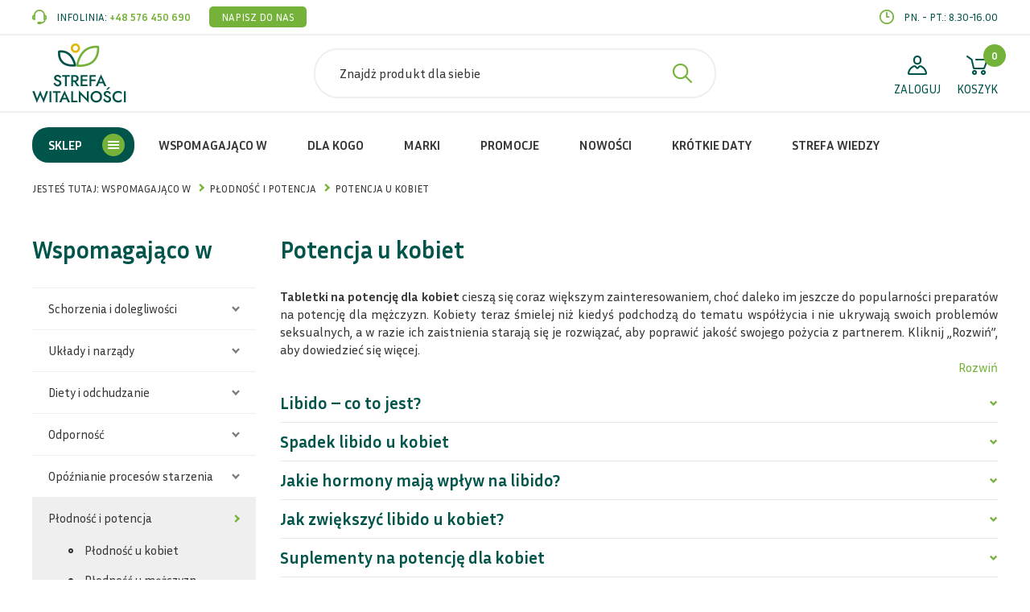

--- FILE ---
content_type: text/html; charset=utf-8
request_url: https://www.strefawitalnosci.pl/wspomagajaco-w/plodnosc-i-potencja/potencja-u-kobiet
body_size: 15170
content:
<!DOCTYPE html>
<html lang="pl">
<head>
<title>Potencja u kobiet - Płodność i potencja - Wspomagająco w - Strefawitalnosci</title>
<meta id="viewport" name="viewport" content="width=device-width, initial-scale=1.0" />
<meta http-equiv="Content-Type" content="text/html; charset=utf-8" />
<meta name="description" content="Tabletki na potencję dla kobiet cieszą się coraz większym zainteresowaniem, choć daleko im jeszcze do popularności preparatów na" />
<link rel="preload" href="//fonts.googleapis.com/css2?family=Inria+Sans:wght@400;700&display=swap" as="style" onload="this.onload=null;this.rel='stylesheet'">
<noscript>
<link rel="stylesheet" href="//fonts.googleapis.com/css2?family=Inria+Sans:wght@400;700&display=swap">
</noscript>
<link href="/css/all_gzip.css?v=15" type="text/css" rel="stylesheet" />
<link rel="shortcut icon" href="/grafika/favicon.ico" type="image/x-icon" />
<link rel="icon" href="/grafika/favicon.ico" type="image/x-icon" />
<!--[if lt IE 9]>
<script src="https://oss.maxcdn.com/libs/html5shiv/3.7.0/html5shiv.js"></script>
<script src="https://oss.maxcdn.com/libs/respond.js/1.4.2/respond.min.js"></script>
<![endif]-->
<link rel="canonical" href="/wspomagajaco-w/plodnosc-i-potencja/potencja-u-kobiet" />
<!-- Global site tag (gtag.js) - Google Analytics -->
<script type="text/plain" data-cookiecategory="all" async src="https://www.googletagmanager.com/gtag/js?id=G-QJ1TCJD7TZ"></script>
<script type="text/plain" data-cookiecategory="all">
window.dataLayer = window.dataLayer || [];
function gtag(){dataLayer.push(arguments);}
gtag('js', new Date());
gtag('config', 'G-QJ1TCJD7TZ');
gtag('event', 'page_view', {
ecomm_pagetype: 'other'
});
</script>
<script type="text/plain" data-cookiecategory="targeting">
(function (srcjs) {
window._edrone = window._edrone || {};
_edrone.app_id = '61d2f5f9ccaa0';
_edrone.version = '1.0.0';
_edrone.platform_version = '3.1.26';
_edrone.platform = 'custom';
_edrone.email = "";
_edrone.first_name = "";
_edrone.last_name = "";
_edrone.country = '';
_edrone.city = '';
var doc = document.createElement('script');
doc.type = 'text/javascript';
doc.async = true;
doc.src = ('https:' == document.location.protocol ? 'https:' : 'http:') + srcjs;
var s = document.getElementsByTagName('script')[0];
s.parentNode.insertBefore(doc, s);
})("//d3bo67muzbfgtl.cloudfront.net/edrone_2_0.js?app_id=61d2f5f9ccaa0");
</script>
<script type="text/plain" data-cookiecategory="targeting">(function(w,d,s,i,dl){w._ceneo = w._ceneo || function () {
w._ceneo.e = w._ceneo.e || []; w._ceneo.e.push(arguments); };
w._ceneo.e = w._ceneo.e || [];dl=dl===undefined?"dataLayer":dl;
const f = d.getElementsByTagName(s)[0], j = d.createElement(s);
j.defer = true;
j.src = "https://ssl.ceneo.pl/ct/v5/script.js?accountGuid=" + i + "&t=" +
Date.now() + (dl ? "&dl=" + dl : ''); f.parentNode.insertBefore(j, f);
})(window, document, "script", "41422940-6518-4113-95dd-682af0a373d7");</script>
<script type="text/plain" data-cookiecategory="analytics">
(function(w,d,t,r,u)
{
var f,n,i;
w[u]=w[u]||[],f=function()
{
var o={ti:"97062828", enableAutoSpaTracking: true};
o.q=w[u],w[u]=new UET(o),w[u].push("pageLoad")
},
n=d.createElement(t),n.src=r,n.async=1,n.onload=n.onreadystatechange=function()
{
var s=this.readyState;
s&&s!=="loaded"&&s!=="complete"||(f(),n.onload=n.onreadystatechange=null)
},
i=d.getElementsByTagName(t)[0],i.parentNode.insertBefore(n,i)
})
(window,document,"script","//bat.bing.com/bat.js","uetq");
</script>
<script type="application/ld+json">
{ "@context" : "http://schema.org",
"@type" : "Organization",
"name" : "Strefawitalnosci",
"url" : "http://www.strefawitalnosci.pl",
"logo": "http://www.strefawitalnosci.pl/grafika/logo.png",
"contactPoint" : [
{ "@type" : "ContactPoint",
"telephone" : "+48576450690",
"contactType" : "customer service"
} ],
"potentialAction": {
"@type": "SearchAction",
"target": "http://www.strefawitalnosci.pl/?q={search_term_string}",
"query-input": "required name=search_term_string"
}
}
</script>
</head>
<body class="body page1693077317 ">
<div class="wrapper">
<div class="top-belt">
<div class="container">
<div class="top-belt-inner">
<div class="contact">
<span class="phone">
<span>INFOLINIA:</span> <a href="tel:+48576450690">+48 576 450 690</a>
</span>
<a class="mailer">info|strefawitalnosci.pl| |Napisz do nas|</a>
</div>
<div class="open-hours">
pn. - pt.: 8.30-16.00
</div>
</div>
</div>
</div>
<header>
<div class="container">
<div class="header-inside">
<div class="logo">
<a href="http://www.strefawitalnosci.pl/" title="Strefawitalnosci"></a>
</div>
<div id="header_box" class="header-shop" >
<div class="shop-user">
<a rel="nofollow" title="Zaloguj" class="login" href="https://www.strefawitalnosci.pl/user/account">
<span>ZALOGUJ</span>
</a>
</div>
<div class="shop-cart">
<!--
<a rel="nofollow" title="Sprawdź status" href="https://www.strefawitalnosci.pl/user/order-state" class="check-status">
<span>STATUS</span>
</a>
-->
<a rel="nofollow" href="https://www.strefawitalnosci.pl/cart" id="koszyk" title="Koszyk">
<span id="cart_count">0</span>
<span class="koszyl-label">KOSZYK</span>
</a>
</div>
</div>
<div class="mobile-bar">
<div class="search">
<form action="/" method="GET">
<label class="hidden" for="f_q">Znajdż produkt dla siebie</label>
<input id="f_q" type="text" name="q" value="" placeholder="Znajdż produkt dla siebie" />
<button title="Znajdż produkt dla siebie" type="submit"></button>
</form>
</div>
<button type="button" class="navbar-toggle" data-toggle="collapse" data-target=".navbar-collapse-header">
<span class="sr-only">Pokaż menu</span> <span class="icon-bar"></span> <span class="icon-bar"></span> <span class="icon-bar"></span>
</button>
</div>
<div class="menu">
<div class="navbar-collapse collapse navbar-collapse-header">
<ul class="nav navbar-nav navbar-right nav-header" id="block-menu-main">
<li class="category mdropdown">
<a href="#">Sklep</a>
<ul class="dropdown-menu">
<li class="m1 has-links">
<a href="/witaminy">
<span class="ico">
<img class="main" src="/files/menuico1.png" alt="Witaminy i Minerały" />
<img class="hover" src="/files/menu1hover.png" alt="Witaminy i Minerały" />
</span>
Witaminy i Minerały
</a>
<ul class="level level-2">
<li class="m2 has-links">
<a href="/witaminy/witaminy">Witaminy</a>
<ul data-mode="m3" data-id="1289769746" class="level level-3"></ul>
</li>
<li class="m2 has-links">
<a href="/witaminy/mineraly">Minerały</a>
<ul data-mode="m3" data-id="590220450" class="level level-3 is-columns"></ul>
</li>
<li class="m2 has-links">
<a href="/witaminy/zestawy-witamin-i-mineralow">Zestawy witamin i minerałów</a>
<ul data-mode="m3" data-id="1573806945" class="level level-3"></ul>
</li>
</ul>
<ul class="sublinks-wrapper">
</ul>
</li>
<li class="m1">
<a href="/probiotyki-i-prebiotyki">
<span class="ico">
<img class="main" src="/files/iprebiotyki.png" alt="Probiotyki i prebiotyki" />
<img class="hover" src="/files/iprebiotykihover.png" alt="Probiotyki i prebiotyki" />
</span>
Probiotyki i prebiotyki
</a>
</li>
<li class="m1 has-links">
<a href="/kwasy-omega-3">
<span class="ico">
<img class="main" src="/files/ikwasomega.png" alt="Kwasy Omega 3" />
<img class="hover" src="/files/ikwasomegahover.png" alt="Kwasy Omega 3" />
</span>
Kwasy Omega 3
</a>
<ul class="level level-2">
<li class="m2">
<a href="/kwasy-omega-3/z-ryb">Kwasy Omega 3 z ryb</a>
</li>
<li class="m2">
<a href="/kwasy-omega-3/z-alg">Kwasy omega 3 z alg</a>
</li>
<li class="m2">
<a href="/kwasy-omega-3/kwasy-omega-3-z-kalmara">Kwasy Omega 3 z kalmara</a>
</li>
<li class="m2">
<a href="/kwasy-omega-3/z-kryla">Kwasy omega 3 z kryla</a>
</li>
<li class="m2">
<a href="/kwasy-omega-3/roslinne">Kwasy omega 3 roślinne</a>
</li>
<li class="m2">
<a href="/kwasy-omega-3/weganskie">Kwasy omega 3 wegańskie</a>
</li>
<li class="m2">
<a href="/kwasy-omega-3/kwasy-omega-dha-i-epa-dla-dzieci">Kwasy Omega DHA i EPA dla dzieci</a>
</li>
</ul>
<ul class="sublinks-wrapper">
</ul>
</li>
<li class="m1 active has-links">
<a href="/suplementy-diety">
<span class="ico">
<img class="main" src="/files/menuico3.png" alt="Inne suplementy diety " />
<img class="hover" src="/files/menu3hover.png" alt="Inne suplementy diety " />
</span>
Inne suplementy diety
</a>
<ul class="level level-2">
<li class="m2 has-links">
<a href="/suplementy-diety/skladniki-roslinne">Suplementy roślinne</a>
<ul data-mode="m3" data-id="150928278" class="level level-3 is-columns"></ul>
</li>
<li class="m2 has-links">
<a href="/suplementy-diety/aminokwasy">Aminokwasy</a>
<ul data-mode="m3" data-id="1891348638" class="level level-3 is-columns"></ul>
</li>
<li class="m2 has-links">
<a href="/suplementy-diety/ziola">Herbaty ziołowe</a>
<ul data-mode="m3" data-id="1785616336" class="level level-3"></ul>
</li>
<li class="m2 has-links">
<a href="/suplementy-diety/skladniki-specjalne">Składniki specjalne</a>
<ul data-mode="m3" data-id="440483028" class="level level-3 is-columns"></ul>
</li>
<li class="m2">
<a href="/suplementy-diety/antyoksydanty">Antyoksydanty</a>
</li>
<li class="m2">
<a href="/suplementy-diety/adaptogeny">Adaptogeny</a>
</li>
</ul>
<ul class="sublinks-wrapper">
</ul>
</li>
<li class="m1 has-links">
<a href="/kosmetyki">
<span class="ico">
<img class="main" src="/files/menuico5.png" alt="Kosmetyki" />
<img class="hover" src="/files/menu5hover.png" alt="Kosmetyki" />
</span>
Kosmetyki
</a>
<ul class="level level-2">
<li class="m2">
<a href="/kosmetyki/pielegnacja-twarzy">Pielęgnacja twarzy</a>
</li>
<li class="m2">
<a href="/kosmetyki/pielegnacja-ciala">Pielęgnacja ciała</a>
</li>
<li class="m2">
<a href="/kosmetyki/pielegnacja-wlosow">Pielęgnacja włosów</a>
</li>
<li class="m2">
<a href="/kosmetyki/pasty-do-zebow">Pasty do zębów</a>
</li>
<li class="m2">
<a href="/kosmetyki/demakijaz">Demakijaż</a>
</li>
</ul>
<ul class="sublinks-wrapper">
</ul>
</li>
<li class="m1 has-links">
<a href="/zywnosc-funkcjonalna">
<span class="ico">
<img class="main" src="/files/menuico4.png" alt="Żywność funkcjonalna" />
<img class="hover" src="/files/menu4hover.png" alt="Żywność funkcjonalna" />
</span>
Żywność funkcjonalna
</a>
<ul class="level level-2">
<li class="m2 has-links">
<a href="/zywnosc-funkcjonalna/zdrowa-zywnosc">Zdrowa żywność</a>
<ul data-mode="m3" data-id="2003874083" class="level level-3 is-columns"></ul>
</li>
<li class="m2">
<a href="/zywnosc-funkcjonalna/batony">Batony białkowe</a>
</li>
<li class="m2 has-links">
<a href="/zywnosc-funkcjonalna/odzywki-bialkowe">Odżywki białkowe</a>
<ul class="level level-3">
<li class="m3">
<a href="/zywnosc-funkcjonalna/odzywki-bialkowe/izolaty-bialkowe">Izolaty białkowe</a>
</li>
</ul>
</li>
<li class="m2">
<a href="/zywnosc-funkcjonalna/preparaty-izotoniczne">Preparaty izotoniczne</a>
</li>
</ul>
<ul class="sublinks-wrapper">
</ul>
</li>
<li class="m1 has-links">
<a href="/aromaterapia">
<span class="ico">
<img class="main" src="/files/menuico6.png" alt="Aromaterapia i olejki" />
<img class="hover" src="/files/menu6hover.png" alt="Aromaterapia i olejki" />
</span>
Aromaterapia i olejki
</a>
<ul class="level level-2">
<li class="m2 has-links">
<a href="/aromaterapia/olejki">Olejki</a>
<ul class="level level-3">
<li class="m3">
<a href="/aromaterapia/olejki/olejki-do-inhalacji">Olejki do inhalacji</a>
<a href="/aromaterapia/olejki/olejki-do-kapieli">Olejki do kąpieli</a>
</li><li class="m3">
<a href="/aromaterapia/olejki/olejki-do-masazu">Olejki do masażu</a>
<a href="/aromaterapia/olejki/olejki-do-aromatyzowania">Olejki do aromatyzowania</a>
</li><li class="m3">
<a href="/aromaterapia/olejki/olejki-do-skory">Olejki do skóry</a>
<a href="/aromaterapia/olejki/olej-rycynowy">Olej rycynowy</a>
</li>
</ul>
</li>
<li class="m2">
<a href="/aromaterapia/swiece">Świece</a>
</li>
</ul>
<ul class="sublinks-wrapper">
</ul>
</li>
</ul>
</li>
<li class="category-typ2 mdropdown">
<a href="/wspomagajaco-w">Wspomagająco w </a>
<ul class="dropdown-menu">
<li class="m1 has-links">
<a href="/wspomagajaco-w/schorzenia">
Schorzenia i dolegliwości
</a>
<ul data-mode="lia" data-id="1960546624" class="level level-2 is-columns"></ul>
</li>
<li class="m1 has-links">
<a href="/wspomagajaco-w/uklady-i-procesy">
Układy i narządy
</a>
<ul data-mode="lia" data-id="146255122" class="level level-2 is-columns"></ul>
</li>
<li class="m1 has-links">
<a href="/wspomagajaco-w/diety-i-odchudzanie">
Diety i odchudzanie
</a>
<ul class="level level-2 is-columns">
<li>
<a href="/wspomagajaco-w/diety-i-odchudzanie/odchudzanie">Odchudzanie</a>
<a href="/wspomagajaco-w/diety-i-odchudzanie/dieta-3">Dieta Adele (sirtuinowa)</a>
<a href="/wspomagajaco-w/diety-i-odchudzanie/dieta-bezglutenowa">Dieta bezglutenowa</a>
<a href="/wspomagajaco-w/diety-i-odchudzanie/dieta-bezlaktozowa">Dieta bezlaktozowa</a>
<a href="/wspomagajaco-w/diety-i-odchudzanie/dieta-cukrzycowa">Dieta cukrzycowa</a>
<a href="/wspomagajaco-w/diety-i-odchudzanie/dieta-w-chorobach-tarczycy">Dieta w chorobach tarczycy</a>
<a href="/wspomagajaco-w/diety-i-odchudzanie/keto">Dieta ketogeniczna</a>
<a href="/wspomagajaco-w/diety-i-odchudzanie/dieta-low-fodmap">Dieta Low Fodmap</a>
<a href="/wspomagajaco-w/diety-i-odchudzanie/dieta-redukcyjna">Dieta redukcyjna</a>
<a href="/wspomagajaco-w/diety-i-odchudzanie/dieta-weganska">Dieta wegańska</a>
<a href="/wspomagajaco-w/diety-i-odchudzanie/plaz-poludnia">Dieta wegetariańska</a>
</li>
</ul>
</li>
<li class="m1 has-links">
<a href="/wspomagajaco-w/na-odpornosc">
Odporność
</a>
<ul class="level level-2 is-columns">
<li>
<a href="/wspomagajaco-w/na-odpornosc/dorosli">Dorośli</a>
<a href="/wspomagajaco-w/na-odpornosc/dzieci">Dzieci</a>
</li>
</ul>
</li>
<li class="m1">
<a href="/wspomagajaco-w/opoznianie-procesow-starzenia">
Opóźnianie procesów starzenia
</a>
</li>
<li class="m1 has-links">
<a href="/wspomagajaco-w/plodnosc-i-potencja">
Płodność i potencja
</a>
<ul class="level level-2 is-columns">
<li>
<a href="/wspomagajaco-w/plodnosc-i-potencja/plodnosc-u-kobiet">Płodność u kobiet</a>
<a href="/wspomagajaco-w/plodnosc-i-potencja/plodnosc-u-mezczyzn">Płodność u mężczyzn</a>
<a href="/wspomagajaco-w/plodnosc-i-potencja/potencja-u-kobiet">Potencja u kobiet</a>
<a href="/wspomagajaco-w/plodnosc-i-potencja/potencja-u-mezczyzn">Potencja u mężczyzn</a>
</li>
</ul>
</li>
<li class="m1 has-links">
<a href="/wspomagajaco-w/aktywnosc-psychiczna">
Aktywność fizyczna i psychiczna
</a>
<ul class="level level-2 is-columns">
<li>
<a href="/wspomagajaco-w/aktywnosc-psychiczna/aktywnosc-fizyczna">Aktywność fizyczna</a>
<a href="/wspomagajaco-w/aktywnosc-psychiczna/aktywnosc-psychiczna">Aktywność psychiczna</a>
</li>
</ul>
</li>
</ul>
</li>
<li class="category-typ2 mdropdown">
<a href="/dla-kogo">Dla kogo</a>
<ul class="dropdown-menu">
<li class="m1 has-links">
<a href="/dla-kogo/dla-kobiet">
Dla kobiet
</a>
<ul class="level level-2 is-columns">
<li>
<a href="/dla-kogo/dla-kobiet/kobiety-w-ciazy">w ciąży</a>
<a href="/dla-kogo/dla-kobiet/kobiety-karmiace">karmiące</a>
<a href="/dla-kogo/dla-kobiet/kobiety-starajace-sie-o-dziecko">starające się o dziecko</a>
<a href="/dla-kogo/dla-kobiet/kobiety-z-menopauza">z menopauzą</a>
<a href="/dla-kogo/dla-kobiet/na-infekcje-intymne">na infekcje intymne</a>
</li>
</ul>
</li>
<li class="m1 has-links">
<a href="/dla-kogo/dla-mezczyzn">
Dla mężczyzn
</a>
<ul class="level level-2 is-columns">
<li>
<a href="/dla-kogo/dla-mezczyzn/na-potencje">na potencję</a>
<a href="/dla-kogo/dla-mezczyzn/starajacych-sie-o-dziecko">starających się o dziecko</a>
<a href="/dla-kogo/dla-mezczyzn/z-andropauza">z andropauzą</a>
<a href="/dla-kogo/dla-mezczyzn/na-infekcje-intymne">na infekcje intymne</a>
</li>
</ul>
</li>
<li class="m1 has-links">
<a href="/dla-kogo/dla-dzieci">
Dla dzieci
</a>
<ul data-mode="lia" data-id="1882207922" class="level level-2 is-columns"></ul>
</li>
<li class="m1">
<a href="/dla-kogo/dla-mlodziezy">
Dla młodzieży
</a>
</li>
<li class="m1">
<a href="/dla-kogo/dla-seniorow">
Dla seniorów
</a>
</li>
<li class="m1">
<a href="/dla-kogo/dla-sportowcow">
Dla sportowców
</a>
</li>
<li class="m1">
<a href="/dla-kogo/dla-wegetarian-i-wegan">
Dla wegetarian i wegan
</a>
</li>
<li class="m1">
<a href="/dla-kogo/dla-palaczy">
Dla palaczy
</a>
</li>
</ul>
</li>
<li class="category-typ2 mdropdown">
<a href="/marki">Marki</a>
<ul data-mode="m1" data-id="333044472" class="dropdown-menu"></ul>
</li>
<li class="category-typ2 mdropdown">
<a href="/promocje">Promocje</a>
<ul class="dropdown-menu">
<li class="m1">
<a href="/promocje/witaminy-i-mineraly">
Witaminy i minerały
</a>
</li>
<li class="m1">
<a href="/promocje/probiotyki-i-prebiotyki">
Probiotyki i prebiotyki
</a>
</li>
<li class="m1">
<a href="/promocje/kwasy-omega-3">
Kwasy Omega 3
</a>
</li>
<li class="m1">
<a href="/promocje/inne-suplementy">
Inne suplementy
</a>
</li>
<li class="m1">
<a href="/promocje/kosmetyki">
Kosmetyki
</a>
</li>
<li class="m1">
<a href="/promocje/zywnosc-funkcjonalna">
Żywność funkcjonalna
</a>
</li>
<li class="m1">
<a href="/promocje/aromaterapia-i-olejki">
Aromaterapia i olejki
</a>
</li>
</ul>
</li>
<li class="category-typ2 mdropdown">
<a href="/nowosci">Nowości</a>
<ul class="dropdown-menu">
<li class="m1">
<a href="/nowosci/witaminy-i-mineraly">
Witaminy i minerały
</a>
</li>
<li class="m1">
<a href="/nowosci/probiotyki-i-prebiotyki">
Probiotyki i prebiotyki
</a>
</li>
<li class="m1">
<a href="/nowosci/kwasy-omega-3">
Kwasy Omega 3
</a>
</li>
<li class="m1">
<a href="/nowosci/inne-suplementy">
Inne suplementy
</a>
</li>
<li class="m1">
<a href="/nowosci/kosmetyki">
Kosmetyki
</a>
</li>
<li class="m1">
<a href="/nowosci/zywnosc-funkcjonalna">
Żywność funkcjonalna
</a>
</li>
<li class="m1">
<a href="/nowosci/aromaterapia-i-olejki">
Aromaterapia i olejki
</a>
</li>
</ul>
</li>
<li class="category-typ2 mdropdown">
<a href="/krotkie-daty">Krótkie daty</a>
</li>
<li class="category-typ2 mdropdown">
<a href="/strefa-wiedzy">Strefa wiedzy</a>
<ul class="dropdown-menu">
<li class="m1">
<a href="/strefa-wiedzy/alergia">
Alergia
</a>
</li>
<li class="m1">
<a href="/strefa-wiedzy/grypa-przeziebienie-i-odpornosc">
Grypa, przeziębienie i odporność
</a>
</li>
<li class="m1">
<a href="/strefa-wiedzy/bezsennosc-i-poprawa-jakosci-snu">
Bezsenność i poprawa jakości snu
</a>
</li>
<li class="m1">
<a href="/strefa-wiedzy/zdrowe-odzywianie">
Zdrowe odżywianie
</a>
</li>
<li class="m1">
<a href="/strefa-wiedzy/stres-i-wsparcie-ukladu-nerwowego">
Stres i zdrowie układu nerwowego
</a>
</li>
<li class="m1">
<a href="/strefa-wiedzy/bezplodnosc">
Bezpłodność
</a>
</li>
<li class="m1">
<a href="/strefa-wiedzy/swiadoma-suplementacja">
Świadoma suplementacja
</a>
</li>
</ul>
</li>
</ul>
</div>
</div>
</div>
</div>
</header>
<div class="header-spacer"></div>
<div class="path">
<div class="container">
<ol class="breadcrumb" itemscope itemtype="http://schema.org/BreadcrumbList">
<li class="jestes">
Jesteś tutaj:
</li>
<li itemprop="itemListElement" itemscope itemtype="http://schema.org/ListItem" class="breadcrumb-1">
<a itemprop="item" href="/wspomagajaco-w">
<span itemprop="name">Wspomagająco w </span>
</a>
<meta itemprop="position" content="1" />
</li>
<li itemprop="itemListElement" itemscope itemtype="http://schema.org/ListItem" class="breadcrumb-2">
<a itemprop="item" href="/wspomagajaco-w/plodnosc-i-potencja">
<span itemprop="name">Płodność i potencja</span>
</a>
<meta itemprop="position" content="2" />
</li>
<li itemprop="itemListElement" itemscope itemtype="http://schema.org/ListItem" class="breadcrumb-3">
<a itemprop="item" href="/wspomagajaco-w/plodnosc-i-potencja/potencja-u-kobiet">
<span itemprop="name">Potencja u kobiet</span>
</a>
<meta itemprop="position" content="3" />
</li>
</ol>
</div>
</div>
<div class="container">
<div id="main" class="row row-offcanvas row-offcanvas-left">
<div class="button-toggle button-show-filters visible-xs">
<button type="button" class="btn-offcanvas navbar-left-toggle" data-toggle="offcanvas">
Pokaż filtry
</button>
</div>
<div class="col-xs-6 col-md-3 col-sm-4 sidebar-offcanvas" id="sidebar">
<div class="sidebar-inner">
<div class="nagl">Wspomagająco w </div>
<ul class="nav nav-left">
<li class="m1" id="a1960546624">
<a href="/wspomagajaco-w/schorzenia">
Schorzenia i dolegliwości
</a>
</li>
<li class="m1" id="a146255122">
<a href="/wspomagajaco-w/uklady-i-procesy">
Układy i narządy
</a>
</li>
<li class="m1" id="a2088162063">
<a href="/wspomagajaco-w/diety-i-odchudzanie">
Diety i odchudzanie
</a>
</li>
<li class="m1" id="a658258201">
<a href="/wspomagajaco-w/na-odpornosc">
Odporność
</a>
</li>
<li class="m1" id="a1431426924">
<a href="/wspomagajaco-w/opoznianie-procesow-starzenia">
Opóźnianie procesów starzenia
</a>
</li>
<li class="m1 active" id="a342318816">
<a href="/wspomagajaco-w/plodnosc-i-potencja">
Płodność i potencja
</a>
</li>
<li class="m2" id="a1851696327"><a href="/wspomagajaco-w/plodnosc-i-potencja/plodnosc-u-kobiet">Płodność u kobiet</a></li><li class="m2" id="a1051220695"><a href="/wspomagajaco-w/plodnosc-i-potencja/plodnosc-u-mezczyzn">Płodność u mężczyzn</a></li><li class="m2 active" id="a1693077317"><a href="/wspomagajaco-w/plodnosc-i-potencja/potencja-u-kobiet">Potencja u kobiet</a></li><li class="m2" id="a302099816"><a href="/wspomagajaco-w/plodnosc-i-potencja/potencja-u-mezczyzn">Potencja u mężczyzn</a></li><li class="m1" id="a1069980701">
<a href="/wspomagajaco-w/aktywnosc-psychiczna">
Aktywność fizyczna i psychiczna
</a>
</li>
</ul>
</div>
<div class="sidebar-inner">
<div id="filtry">
<form name="filtr" method="GET" action="/wspomagajaco-w/plodnosc-i-potencja/potencja-u-kobiet" class="nomargs">
<input type="hidden" name="typ_listingu" value="">
<input type="hidden" name="c" value="">
<input type="hidden" name="qc" value="">
<div class="form-group box_filtry_sekcja mode mode">
<div class="title-filtr">Substancja działająca</div>
<div class="checkbox">
<input type="checkbox" id="f493784156c_0" name="f493784156c_0" value="Cynamon" />
<label for="f493784156c_0">
Cynamon&nbsp;(2)
</label>
</div>
<div class="checkbox">
<input type="checkbox" id="f493784156c_1" name="f493784156c_1" value="Cynamonowiec%20kora" />
<label for="f493784156c_1">
Cynamonowiec kora&nbsp;(1)
</label>
</div>
<div class="checkbox">
<input type="checkbox" id="f493784156c_2" name="f493784156c_2" value="Damiana%20li%C5%9B%C4%87" />
<label for="f493784156c_2">
Damiana liść&nbsp;(1)
</label>
</div>
<div class="checkbox">
<input type="checkbox" id="f493784156c_3" name="f493784156c_3" value="Imbir" />
<label for="f493784156c_3">
Imbir&nbsp;(2)
</label>
</div>
<div class="checkbox">
<input type="checkbox" id="f493784156c_4" name="f493784156c_4" value="Kozieradka" />
<label for="f493784156c_4">
Kozieradka&nbsp;(2)
</label>
</div>
<div class="checkbox">
<input type="checkbox" id="f493784156c_5" name="f493784156c_5" value="Maca%20korze%C5%84" />
<label for="f493784156c_5">
Maca korzeń&nbsp;(7)
</label>
</div>
<div class="checkbox">
<input type="checkbox" id="f493784156c_6" name="f493784156c_6" value="Maczu%C5%BCnik%20chi%C5%84ski%20%28CORDYCEPS%29" />
<label for="f493784156c_6">
Maczużnik chiński (CORDYCEPS)&nbsp;(1)
</label>
</div>
<div class="checkbox">
<input type="checkbox" id="f493784156c_7" name="f493784156c_7" value="Mleczko%20pszczele" />
<label for="f493784156c_7">
Mleczko pszczele&nbsp;(1)
</label>
</div>
<div class="checkbox">
<input type="checkbox" id="f493784156c_8" name="f493784156c_8" value="Mi%C5%82orz%C4%85b%20japo%C5%84ski%20%28Gingko%20biloba%29" />
<label for="f493784156c_8">
Miłorząb japoński (Gingko biloba)&nbsp;(2)
</label>
</div>
<div class="checkbox">
<input type="checkbox" id="f493784156c_9" name="f493784156c_9" value="Shatavari" />
<label for="f493784156c_9">
Shatavari&nbsp;(1)
</label>
</div>
<div class="checkbox">
<input type="checkbox" id="f493784156c_10" name="f493784156c_10" value="%C5%BBe%C5%84-sze%C5%84%20ameryka%C5%84ski" />
<label for="f493784156c_10">
Żeń-szeń amerykański&nbsp;(1)
</label>
</div>
<div class="checkbox">
<input type="checkbox" id="f493784156c_11" name="f493784156c_11" value="Zestaw%20aminokwas%C3%B3w" />
<label for="f493784156c_11">
Zestaw aminokwasów&nbsp;(1)
</label>
</div>
<div class="checkbox">
<input type="checkbox" id="f493784156c_12" name="f493784156c_12" value="Arginina" />
<label for="f493784156c_12">
Arginina&nbsp;(2)
</label>
</div>
<div class="checkbox">
<input type="checkbox" id="f493784156c_13" name="f493784156c_13" value="Cytrulina" />
<label for="f493784156c_13">
Cytrulina&nbsp;(1)
</label>
</div>
<div class="checkbox">
<input type="checkbox" id="f493784156c_14" name="f493784156c_14" value="Witamina%20D" />
<label for="f493784156c_14">
Witamina D&nbsp;(1)
</label>
</div>
</div>
<div class="form-group box_filtry_sekcja mode mode">
<div class="title-filtr">Marka</div>
<div class="checkbox">
<input type="checkbox" id="prod_0" name="prod_0" value="1310818486" />
<label for="prod_0">
ALINESS&nbsp;(1)
</label>
</div>
<div class="checkbox">
<input type="checkbox" id="prod_1" name="prod_1" value="879457228" />
<label for="prod_1">
FUSHI&nbsp;(1)
</label>
</div>
<div class="checkbox">
<input type="checkbox" id="prod_2" name="prod_2" value="723092907" />
<label for="prod_2">
G & G&nbsp;(1)
</label>
</div>
<div class="checkbox">
<input type="checkbox" id="prod_3" name="prod_3" value="101898595" />
<label for="prod_3">
NOW FOODS&nbsp;(13)
</label>
</div>
<div class="checkbox">
<input type="checkbox" id="prod_4" name="prod_4" value="750464470" />
<label for="prod_4">
OSAVI&nbsp;(1)
</label>
</div>
<div class="checkbox">
<input type="checkbox" id="prod_5" name="prod_5" value="375840682" />
<label for="prod_5">
PURITAN'S PRIDE&nbsp;(1)
</label>
</div>
<div class="checkbox">
<input type="checkbox" id="prod_6" name="prod_6" value="56257111" />
<label for="prod_6">
SWANSON&nbsp;(4)
</label>
</div>
<div class="checkbox">
<input type="checkbox" id="prod_7" name="prod_7" value="1812677082" />
<label for="prod_7">
VIRIDIAN&nbsp;(2)
</label>
</div>
</div>
<div class="form-group box_filtry_sekcja mode mode">
<div class="title-filtr">Przeznaczenie</div>
<div class="checkbox">
<input type="checkbox" id="f892219951c_0" name="f892219951c_0" value="dla%20aktywnych%20fizycznie" />
<label for="f892219951c_0">
dla aktywnych fizycznie&nbsp;(1)
</label>
</div>
<div class="checkbox">
<input type="checkbox" id="f892219951c_1" name="f892219951c_1" value="dla%20doros%C5%82ych" />
<label for="f892219951c_1">
dla dorosłych&nbsp;(10)
</label>
</div>
<div class="checkbox">
<input type="checkbox" id="f892219951c_2" name="f892219951c_2" value="dla%20kobiet" />
<label for="f892219951c_2">
dla kobiet&nbsp;(4)
</label>
</div>
<div class="checkbox">
<input type="checkbox" id="f892219951c_3" name="f892219951c_3" value="dla%20m%C4%99%C5%BCczyzn" />
<label for="f892219951c_3">
dla mężczyzn&nbsp;(3)
</label>
</div>
<div class="checkbox">
<input type="checkbox" id="f892219951c_4" name="f892219951c_4" value="dla%20senior%C3%B3w" />
<label for="f892219951c_4">
dla seniorów&nbsp;(2)
</label>
</div>
<div class="checkbox">
<input type="checkbox" id="f892219951c_5" name="f892219951c_5" value="dla%20wegan" />
<label for="f892219951c_5">
dla wegan&nbsp;(5)
</label>
</div>
<div class="checkbox">
<input type="checkbox" id="f892219951c_6" name="f892219951c_6" value="dla%20wegetarian" />
<label for="f892219951c_6">
dla wegetarian&nbsp;(6)
</label>
</div>
<div class="checkbox">
<input type="checkbox" id="f892219951c_7" name="f892219951c_7" value="dla%20sportowc%C3%B3w" />
<label for="f892219951c_7">
dla sportowców&nbsp;(1)
</label>
</div>
</div>
<div class="form-group box_filtry_sekcja mode mode">
<div class="title-filtr">Schorzenia/dolegliwości </div>
<div class="checkbox">
<input type="checkbox" id="f1195456352c_0" name="f1195456352c_0" value="Alergia" />
<label for="f1195456352c_0">
Alergia&nbsp;(2)
</label>
</div>
<div class="checkbox">
<input type="checkbox" id="f1195456352c_1" name="f1195456352c_1" value="Alkoholizm" />
<label for="f1195456352c_1">
Alkoholizm&nbsp;(1)
</label>
</div>
<div class="checkbox">
<input type="checkbox" id="f1195456352c_2" name="f1195456352c_2" value="Andropauza" />
<label for="f1195456352c_2">
Andropauza&nbsp;(1)
</label>
</div>
<div class="checkbox">
<input type="checkbox" id="f1195456352c_3" name="f1195456352c_3" value="Astma" />
<label for="f1195456352c_3">
Astma&nbsp;(1)
</label>
</div>
<div class="checkbox">
<input type="checkbox" id="f1195456352c_4" name="f1195456352c_4" value="Autyzm" />
<label for="f1195456352c_4">
Autyzm&nbsp;(1)
</label>
</div>
<div class="checkbox">
<input type="checkbox" id="f1195456352c_5" name="f1195456352c_5" value="Bezp%C5%82odno%C5%9B%C4%87%20%28Niep%C5%82odno%C5%9B%C4%87%29" />
<label for="f1195456352c_5">
Bezpłodność (Niepłodność)&nbsp;(3)
</label>
</div>
<div class="checkbox">
<input type="checkbox" id="f1195456352c_6" name="f1195456352c_6" value="Bezsenno%C5%9B%C4%87" />
<label for="f1195456352c_6">
Bezsenność&nbsp;(1)
</label>
</div>
<div class="checkbox">
<input type="checkbox" id="f1195456352c_7" name="f1195456352c_7" value="Cholesterol" />
<label for="f1195456352c_7">
Cholesterol&nbsp;(8)
</label>
</div>
<div class="checkbox">
<input type="checkbox" id="f1195456352c_8" name="f1195456352c_8" value="Choroba%20zwyrodnieniowa%20staw%C3%B3w" />
<label for="f1195456352c_8">
Choroba zwyrodnieniowa stawów&nbsp;(2)
</label>
</div>
<div class="checkbox">
<input type="checkbox" id="f1195456352c_9" name="f1195456352c_9" value="Choroby%20oczu" />
<label for="f1195456352c_9">
Choroby oczu&nbsp;(1)
</label>
</div>
<div class="checkbox">
<input type="checkbox" id="f1195456352c_10" name="f1195456352c_10" value="Choroby%20tarczycy" />
<label for="f1195456352c_10">
Choroby tarczycy&nbsp;(1)
</label>
</div>
<div class="checkbox">
<input type="checkbox" id="f1195456352c_11" name="f1195456352c_11" value="Cukrzyca" />
<label for="f1195456352c_11">
Cukrzyca&nbsp;(6)
</label>
</div>
<div class="checkbox">
<input type="checkbox" id="f1195456352c_12" name="f1195456352c_12" value="Demencja" />
<label for="f1195456352c_12">
Demencja&nbsp;(1)
</label>
</div>
<div class="checkbox">
<input type="checkbox" id="f1195456352c_13" name="f1195456352c_13" value="Depresja" />
<label for="f1195456352c_13">
Depresja&nbsp;(4)
</label>
</div>
<div class="checkbox">
<input type="checkbox" id="f1195456352c_14" name="f1195456352c_14" value="Detoks" />
<label for="f1195456352c_14">
Detoks&nbsp;(4)
</label>
</div>
<div class="checkbox">
<input type="checkbox" id="f1195456352c_15" name="f1195456352c_15" value="Gojenie%20ran" />
<label for="f1195456352c_15">
Gojenie ran&nbsp;(2)
</label>
</div>
<div class="checkbox">
<input type="checkbox" id="f1195456352c_16" name="f1195456352c_16" value="Grzybica" />
<label for="f1195456352c_16">
Grzybica&nbsp;(1)
</label>
</div>
<div class="checkbox">
<input type="checkbox" id="f1195456352c_17" name="f1195456352c_17" value="Grypa%20i%20przezi%C4%99bienie" />
<label for="f1195456352c_17">
Grypa i przeziębienie&nbsp;(2)
</label>
</div>
<div class="checkbox">
<input type="checkbox" id="f1195456352c_18" name="f1195456352c_18" value="Hemoroidy" />
<label for="f1195456352c_18">
Hemoroidy&nbsp;(4)
</label>
</div>
<div class="checkbox">
<input type="checkbox" id="f1195456352c_19" name="f1195456352c_19" value="%C5%81ysienie" />
<label for="f1195456352c_19">
Łysienie&nbsp;(2)
</label>
</div>
<div class="checkbox">
<input type="checkbox" id="f1195456352c_20" name="f1195456352c_20" value="Menopauza" />
<label for="f1195456352c_20">
Menopauza&nbsp;(11)
</label>
</div>
<div class="checkbox">
<input type="checkbox" id="f1195456352c_21" name="f1195456352c_21" value="Mia%C5%BCd%C5%BCyca" />
<label for="f1195456352c_21">
Miażdżyca&nbsp;(9)
</label>
</div>
<div class="checkbox">
<input type="checkbox" id="f1195456352c_22" name="f1195456352c_22" value="Migrena%20i%20b%C3%B3le%20g%C5%82owy" />
<label for="f1195456352c_22">
Migrena i bóle głowy&nbsp;(5)
</label>
</div>
<div class="checkbox">
<input type="checkbox" id="f1195456352c_23" name="f1195456352c_23" value="Nadci%C5%9Bnienie" />
<label for="f1195456352c_23">
Nadciśnienie&nbsp;(5)
</label>
</div>
<div class="checkbox">
<input type="checkbox" id="f1195456352c_24" name="f1195456352c_24" value="Nadwaga%2Foty%C5%82o%C5%9B%C4%87" />
<label for="f1195456352c_24">
Nadwaga/otyłość&nbsp;(3)
</label>
</div>
<div class="checkbox">
<input type="checkbox" id="f1195456352c_25" name="f1195456352c_25" value="Nieszczelno%C5%9B%C4%87%20jelit" />
<label for="f1195456352c_25">
Nieszczelność jelit&nbsp;(1)
</label>
</div>
<div class="checkbox">
<input type="checkbox" id="f1195456352c_26" name="f1195456352c_26" value="Napi%C4%99cie%20nerwowe%2Fnerwice" />
<label for="f1195456352c_26">
Napięcie nerwowe/nerwice&nbsp;(5)
</label>
</div>
<div class="checkbox">
<input type="checkbox" id="f1195456352c_27" name="f1195456352c_27" value="Niestrawno%C5%9B%C4%87%2Ftrawienie" />
<label for="f1195456352c_27">
Niestrawność/trawienie&nbsp;(3)
</label>
</div>
<div class="checkbox">
<input type="checkbox" id="f1195456352c_28" name="f1195456352c_28" value="Nie%C5%9Bwie%C5%BCy%20oddech" />
<label for="f1195456352c_28">
Nieświeży oddech&nbsp;(1)
</label>
</div>
<div class="checkbox">
<input type="checkbox" id="f1195456352c_29" name="f1195456352c_29" value="Obni%C5%BCona%20odporno%C5%9B%C4%87" />
<label for="f1195456352c_29">
Obniżona odporność&nbsp;(9)
</label>
</div>
<div class="checkbox">
<input type="checkbox" id="f1195456352c_30" name="f1195456352c_30" value="Opryszczka" />
<label for="f1195456352c_30">
Opryszczka&nbsp;(1)
</label>
</div>
<div class="checkbox">
<input type="checkbox" id="f1195456352c_31" name="f1195456352c_31" value="Osteoporoza" />
<label for="f1195456352c_31">
Osteoporoza&nbsp;(4)
</label>
</div>
<div class="checkbox">
<input type="checkbox" id="f1195456352c_32" name="f1195456352c_32" value="Paso%C5%BCyty" />
<label for="f1195456352c_32">
Pasożyty&nbsp;(1)
</label>
</div>
<div class="checkbox">
<input type="checkbox" id="f1195456352c_33" name="f1195456352c_33" value="P%C5%82odno%C5%9B%C4%87%20damska" />
<label for="f1195456352c_33">
Płodność damska&nbsp;(11)
</label>
</div>
<div class="checkbox">
<input type="checkbox" id="f1195456352c_34" name="f1195456352c_34" value="P%C5%82odno%C5%9B%C4%87%20m%C4%99ska" />
<label for="f1195456352c_34">
Płodność męska&nbsp;(11)
</label>
</div>
<div class="checkbox">
<input type="checkbox" id="f1195456352c_35" name="f1195456352c_35" value="Potencja%20damska" />
<label for="f1195456352c_35">
Potencja damska&nbsp;(19)
</label>
</div>
<div class="checkbox">
<input type="checkbox" id="f1195456352c_36" name="f1195456352c_36" value="Potencja%20m%C4%99ska" />
<label for="f1195456352c_36">
Potencja męska&nbsp;(17)
</label>
</div>
<div class="checkbox">
<input type="checkbox" id="f1195456352c_37" name="f1195456352c_37" value="Pogorszenie%20pami%C4%99ci%20i%20koncentracji" />
<label for="f1195456352c_37">
Pogorszenie pamięci i koncentracji&nbsp;(7)
</label>
</div>
<div class="checkbox">
<input type="checkbox" id="f1195456352c_38" name="f1195456352c_38" value="Pogorszenie%20stanu%20w%C5%82os%C3%B3w%2C%20sk%C3%B3ry%2C%20paznokci" />
<label for="f1195456352c_38">
Pogorszenie stanu włosów, skóry, paznokci&nbsp;(1)
</label>
</div>
<div class="checkbox">
<input type="checkbox" id="f1195456352c_39" name="f1195456352c_39" value="Prostata" />
<label for="f1195456352c_39">
Prostata&nbsp;(2)
</label>
</div>
<div class="checkbox">
<input type="checkbox" id="f1195456352c_40" name="f1195456352c_40" value="Przezi%C4%99bienie" />
<label for="f1195456352c_40">
Przeziębienie&nbsp;(5)
</label>
</div>
<div class="checkbox">
<input type="checkbox" id="f1195456352c_41" name="f1195456352c_41" value="Skurcze%20mi%C4%99%C5%9Bni" />
<label for="f1195456352c_41">
Skurcze mięśni&nbsp;(2)
</label>
</div>
<div class="checkbox">
<input type="checkbox" id="f1195456352c_42" name="f1195456352c_42" value="Stres" />
<label for="f1195456352c_42">
Stres&nbsp;(3)
</label>
</div>
<div class="checkbox">
<input type="checkbox" id="f1195456352c_43" name="f1195456352c_43" value="Wrzody" />
<label for="f1195456352c_43">
Wrzody&nbsp;(3)
</label>
</div>
<div class="checkbox">
<input type="checkbox" id="f1195456352c_44" name="f1195456352c_44" value="Zakwaszenie%20organizmu" />
<label for="f1195456352c_44">
Zakwaszenie organizmu&nbsp;(2)
</label>
</div>
<div class="checkbox">
<input type="checkbox" id="f1195456352c_45" name="f1195456352c_45" value="Zesp%C3%B3%C5%82%20napi%C4%99cia%20przedmiesi%C4%85czkowego" />
<label for="f1195456352c_45">
Zespół napięcia przedmiesiączkowego&nbsp;(9)
</label>
</div>
<div class="checkbox">
<input type="checkbox" id="f1195456352c_46" name="f1195456352c_46" value="Zesp%C3%B3%C5%82%20przewlek%C5%82ego%20zm%C4%99czenia" />
<label for="f1195456352c_46">
Zespół przewlekłego zmęczenia&nbsp;(4)
</label>
</div>
<div class="checkbox">
<input type="checkbox" id="f1195456352c_47" name="f1195456352c_47" value="Zapalenie%20p%C4%99cherza%20moczowego" />
<label for="f1195456352c_47">
Zapalenie pęcherza moczowego&nbsp;(1)
</label>
</div>
<div class="checkbox">
<input type="checkbox" id="f1195456352c_48" name="f1195456352c_48" value="%C5%BBylaki" />
<label for="f1195456352c_48">
Żylaki&nbsp;(2)
</label>
</div>
</div>
<div class="form-group box_filtry_sekcja mode mode">
<div class="title-filtr">Forma</div>
<div class="checkbox">
<input type="checkbox" id="f1182460956c_0" name="f1182460956c_0" value="Kapsu%C5%82ki" />
<label for="f1182460956c_0">
Kapsułki&nbsp;(21)
</label>
</div>
<div class="checkbox">
<input type="checkbox" id="f1182460956c_1" name="f1182460956c_1" value="Tabletki" />
<label for="f1182460956c_1">
Tabletki&nbsp;(1)
</label>
</div>
<div class="checkbox">
<input type="checkbox" id="f1182460956c_2" name="f1182460956c_2" value="Proszek" />
<label for="f1182460956c_2">
Proszek&nbsp;(2)
</label>
</div>
</div>
<div class="form-group box_filtry_sekcja mode mode">
<div class="title-filtr">Opakowanie</div>
<div class="checkbox">
<input type="checkbox" id="f1903883610c_0" name="f1903883610c_0" value="Plastikowe" />
<label for="f1903883610c_0">
Plastikowe&nbsp;(21)
</label>
</div>
<div class="checkbox">
<input type="checkbox" id="f1903883610c_1" name="f1903883610c_1" value="Szklane" />
<label for="f1903883610c_1">
Szklane&nbsp;(3)
</label>
</div>
</div>
<div class="form-group box_filtry_sekcja mode mode">
<div class="title-filtr">Specyfika produktu</div>
<div class="checkbox">
<input type="checkbox" id="f384444359c_0" name="f384444359c_0" value="dla%20wegan" />
<label for="f384444359c_0">
dla wegan&nbsp;(6)
</label>
</div>
<div class="checkbox">
<input type="checkbox" id="f384444359c_1" name="f384444359c_1" value="dla%20wegetarian" />
<label for="f384444359c_1">
dla wegetarian&nbsp;(6)
</label>
</div>
<div class="checkbox">
<input type="checkbox" id="f384444359c_2" name="f384444359c_2" value="bez%20GMO" />
<label for="f384444359c_2">
bez GMO&nbsp;(3)
</label>
</div>
<div class="checkbox">
<input type="checkbox" id="f384444359c_3" name="f384444359c_3" value="bez%20konserwant%C3%B3w" />
<label for="f384444359c_3">
bez konserwantów&nbsp;(2)
</label>
</div>
<div class="checkbox">
<input type="checkbox" id="f384444359c_4" name="f384444359c_4" value="bez%20pestycyd%C3%B3w" />
<label for="f384444359c_4">
bez pestycydów&nbsp;(2)
</label>
</div>
<div class="checkbox">
<input type="checkbox" id="f384444359c_5" name="f384444359c_5" value="bez%20cukru" />
<label for="f384444359c_5">
bez cukru&nbsp;(1)
</label>
</div>
<div class="checkbox">
<input type="checkbox" id="f384444359c_6" name="f384444359c_6" value="bez%20glutenu" />
<label for="f384444359c_6">
bez glutenu&nbsp;(11)
</label>
</div>
<div class="checkbox">
<input type="checkbox" id="f384444359c_7" name="f384444359c_7" value="bez%20laktozy" />
<label for="f384444359c_7">
bez laktozy&nbsp;(1)
</label>
</div>
<div class="checkbox">
<input type="checkbox" id="f384444359c_8" name="f384444359c_8" value="nie%20stosowa%C4%87%20w%20ci%C4%85%C5%BCy" />
<label for="f384444359c_8">
nie stosować w ciąży&nbsp;(20)
</label>
</div>
<div class="checkbox">
<input type="checkbox" id="f384444359c_9" name="f384444359c_9" value="nie%20stosowa%C4%87%20w%20czasie%20karmienia%20piersi%C4%85" />
<label for="f384444359c_9">
nie stosować w czasie karmienia piersią&nbsp;(14)
</label>
</div>
<div class="checkbox">
<input type="checkbox" id="f384444359c_10" name="f384444359c_10" value="nie%20dla%20dzieci" />
<label for="f384444359c_10">
nie dla dzieci&nbsp;(13)
</label>
</div>
<div class="checkbox">
<input type="checkbox" id="f384444359c_11" name="f384444359c_11" value="nie%20zawiera%20dro%C5%BCd%C5%BCy" />
<label for="f384444359c_11">
nie zawiera drożdży&nbsp;(10)
</label>
</div>
<div class="checkbox">
<input type="checkbox" id="f384444359c_12" name="f384444359c_12" value="nie%20zawiera%20jaj" />
<label for="f384444359c_12">
nie zawiera jaj&nbsp;(11)
</label>
</div>
<div class="checkbox">
<input type="checkbox" id="f384444359c_13" name="f384444359c_13" value="nie%20zawiera%20mleka" />
<label for="f384444359c_13">
nie zawiera mleka&nbsp;(12)
</label>
</div>
<div class="checkbox">
<input type="checkbox" id="f384444359c_14" name="f384444359c_14" value="nie%20zawiera%20orzech%C3%B3w" />
<label for="f384444359c_14">
nie zawiera orzechów&nbsp;(12)
</label>
</div>
<div class="checkbox">
<input type="checkbox" id="f384444359c_15" name="f384444359c_15" value="nie%20zawiera%20pszenicy" />
<label for="f384444359c_15">
nie zawiera pszenicy&nbsp;(12)
</label>
</div>
<div class="checkbox">
<input type="checkbox" id="f384444359c_16" name="f384444359c_16" value="nie%20zawiera%20skorupiak%C3%B3w" />
<label for="f384444359c_16">
nie zawiera skorupiaków&nbsp;(12)
</label>
</div>
<div class="checkbox">
<input type="checkbox" id="f384444359c_17" name="f384444359c_17" value="nie%20zawiera%20soi" />
<label for="f384444359c_17">
nie zawiera soi&nbsp;(11)
</label>
</div>
<div class="checkbox">
<input type="checkbox" id="f384444359c_18" name="f384444359c_18" value="nie%20stosowa%C4%87%20przy%20niewydolno%C5%9Bci%20nerek" />
<label for="f384444359c_18">
nie stosować przy niewydolności nerek&nbsp;(1)
</label>
</div>
<div class="checkbox">
<input type="checkbox" id="f384444359c_19" name="f384444359c_19" value="nie%20stosowa%C4%87%20przy%20zapaleniu%20gruczo%C5%82u%20krokowego" />
<label for="f384444359c_19">
nie stosować przy zapaleniu gruczołu krokowego&nbsp;(1)
</label>
</div>
</div>
<div class="form-group">
<div class="title-filtr">Cena</div>
<div class="price-group">
<div>
<input name="cena_od" type="text" class="form-control filtry-price-from" placeholder="Cena od" />
</div>
<div>-</div>
<div>
<input name="cena_do" type="text" class="form-control filtry-price-to" placeholder="Cena do" />
</div>
</div>
</div>
</form>
</div>
</div>
</div>
<div id="content" class="col-sm-8 col-md-9 col-xs-12">
<div class="section"><div class="row"><div class="col-xxs-12 col-xs-12 col-md-12">
<h1>Potencja u kobiet</h1>
<div class="ukl ukl_lt">
<div class="ukl-body">
<span class="zawijaj"><p style="text-align: justify;"><strong>Tabletki na potencję dla&nbsp;kobiet</strong> cieszą się coraz większym zainteresowaniem, choć daleko im jeszcze do popularności preparat&oacute;w na potencję dla&nbsp;mężczyzn. Kobiety teraz śmielej niż kiedyś podchodzą do tematu wsp&oacute;łżycia i&nbsp;nie&nbsp;ukrywają swoich problem&oacute;w seksualnych, a w&nbsp;razie ich zaistnienia starają się je rozwiązać, aby poprawić jakość swojego pożycia z&nbsp;partnerem.&nbsp;<span style="text-align: justify;">Kliknij &bdquo;Rozwiń&rdquo;, aby dowiedzieć się więcej.</span></p> <p style="text-align: justify;">Masz wrażenie, że ogień w&nbsp;sypialni dawno zgasł, nawet nie&nbsp;wiesz, kiedy przestałaś czerpać jakąkolwiek przyjemność z&nbsp;seksu i&nbsp;zdarza Ci się, że musisz się nawet do niego zmuszać? Aby dowiedzieć się, <strong>jakie działanie mają suplementy na potencję dla&nbsp;kobiet i&nbsp;kiedy warto po nie&nbsp;sięgnąć</strong>, czytaj dalej.</p> </span>
</div>
</div>
<div itemscope itemtype="http://schema.org/FAQPage"><div class="faq" itemprop="mainEntity" itemscope itemtype="http://schema.org/Question">
<meta itemprop="answerCount" content="1" />
<h3 itemprop="name">Libido – co to jest?</h3>
<div itemprop="suggestedAnswer acceptedAnswer" itemscope itemtype="http://schema.org/Answer">
<div itemprop="text"><p style="text-align: justify;">Mianem libido określa się popęd seksualny. Jest to cecha indywidualna dla każdego człowieka, co w praktyce znaczy tyle, że jedni mają duży apetyt na seks, a inni mały lub w og&oacute;le go nie mają. <strong>U kobiet libido zmienia się&nbsp;naturalnie w trakcie cyklu miesiączkowego.</strong> Cykl ten regulowany jest przez wiele hormon&oacute;w, gł&oacute;wnie estrogen&oacute;w. W trakcie cyklu libido wzrasta dwukrotnie &ndash; w czasie dni płodnych, gdy stężenie estrogen&oacute;w jest bardzo wysokie i na kilka dni przed miesiączką, kiedy to z kolei jest wyższy poziom testosteronu. Opr&oacute;cz tego wpływ na libido ma wiele r&oacute;żnych czynnik&oacute;w: <strong>samopoczucie, relacje z partnerem, tryb życia, stres czy zła dieta.</strong></p>
</div>
</div>
</div>
<div class="faq" itemprop="mainEntity" itemscope itemtype="http://schema.org/Question">
<meta itemprop="answerCount" content="1" />
<h3 itemprop="name">Spadek libido u kobiet</h3>
<div itemprop="suggestedAnswer acceptedAnswer" itemscope itemtype="http://schema.org/Answer">
<div itemprop="text"><p>Z uwagi na mnogość bodźc&oacute;w wpływających na libido zazwyczaj trudno jest jednoznacznie wskazać przyczynę jego spadku. Popęd seksualny u kobiet, mogą obniżać takie czynniki jak:</p>
<ul>
<li>zła kondycja psychiczna,</li>
<li>przewlekły stres,</li>
<li>depresja,</li>
<li>choroby przewlekłe (np. cukrzyca),</li>
<li>przyjmowanie niekt&oacute;rych lek&oacute;w,</li>
<li>stosowanie używek,</li>
<li>złe relacje z partnerem,</li>
<li>zaburzenia hormonalne (np. niedoczynność tarczycy, zesp&oacute;ł policystycznych jajnik&oacute;w),</li>
<li>ciąża i poł&oacute;g,</li>
<li>karmienie piersią,</li>
<li>okres przedmenopauzalny i menopauza,</li>
<li>niezdrowa dieta.</li>
</ul>
<p>Ostatnio w og&oacute;le nie masz ochoty na seks? Przeanalizuj powyższe czynniki i spr&oacute;buj wskazać ten, kt&oacute;ry odpowiada za Twoje problemy w ł&oacute;żku, następnie postaraj się&nbsp;go w miarę możliwości wyeliminować ze swojego życia.</p>
</div>
</div>
</div>
<div class="faq" itemprop="mainEntity" itemscope itemtype="http://schema.org/Question">
<meta itemprop="answerCount" content="1" />
<h3 itemprop="name">Jakie hormony mają wpływ na libido?</h3>
<div itemprop="suggestedAnswer acceptedAnswer" itemscope itemtype="http://schema.org/Answer">
<div itemprop="text"><p>Kobiece libido zależy od takich hormon&oacute;w jak:</p>
<ul>
<li>estrogeny &ndash; są odpowiedzialne za kształtowanie sylwetki u kobiet, wpływają na odbi&oacute;r bodźc&oacute;w seksualnych;</li>
<li>testosteron &ndash; utrzymuje organizm w dobrej kondycji fizycznej oraz seksualnej, wykazuje wpływ na podniecenie i pożądanie;</li>
<li>prolaktyna &ndash; wyzwala instynkt macierzyński, przystosowuje organizm do ciąży i laktacji;</li>
<li>hormony tarczycy &ndash; zbyt mały ich poziom może powodować złe samopoczucie i brak ochoty na seks.</li>
</ul>
<p>Spadku libido można się&nbsp;doszukiwać w <strong>zbyt małej albo za dużej ilości poszczeg&oacute;lnych hormon&oacute;w w organizmie</strong>. W razie takiego podejrzenia należy zgłosić się do lekarza i wykonać badania krwi.</p>
</div>
</div>
</div>
<div class="faq" itemprop="mainEntity" itemscope itemtype="http://schema.org/Question">
<meta itemprop="answerCount" content="1" />
<h3 itemprop="name">Jak zwiększyć libido u kobiet?</h3>
<div itemprop="suggestedAnswer acceptedAnswer" itemscope itemtype="http://schema.org/Answer">
<div itemprop="text"><p style="text-align: justify;">Libido jest wrażliwe na wszystkie zmiany, jakie zachodzą w codziennym życiu. <strong>Przyczyny zmniejszonej ochoty na seks mogą być bardzo r&oacute;żne</strong>, dlatego w pierwszej kolejności spr&oacute;buj je znaleźć i wyeliminować. Zadbaj o swoją dietę, zacznij uprawiać aktywność fizyczną i poł&oacute;ż duży nacisk na higienę snu. Zainteresuj się technikami relaksacyjnymi typu masaż, joga czy medytacja. <strong>Nie ukrywaj swoich problem&oacute;w przed partnerem</strong>, postaraj się o nich z nim porozmawiać, razem popracujcie też nad swoją relacją. <strong>Popęd seksualny możesz też podnieść, stosując naturalne suplementy na potencję.</strong></p>
</div>
</div>
</div>
<div class="faq" itemprop="mainEntity" itemscope itemtype="http://schema.org/Question">
<meta itemprop="answerCount" content="1" />
<h3 itemprop="name">Suplementy na potencję dla kobiet</h3>
<div itemprop="suggestedAnswer acceptedAnswer" itemscope itemtype="http://schema.org/Answer">
<div itemprop="text"><p style="text-align: justify;">Stosowanie preparat&oacute;w na potencję to żaden wstyd. Jest to szybki i skuteczny, a czasem wręcz jedyny spos&oacute;b na to, aby <strong>dostarczyć organizmowi niezbędnych mu składnik&oacute;w odżywczych</strong>, podnieść libido i odzyskać utraconą ochotę na seks. Na popęd seksualny polecane są szczeg&oacute;lnie takie rośliny jak:</p>
<ul>
<li style="text-align: justify;"><a href="/suplementy-diety/skladniki-roslinne/zen-szen">żeń-szeń </a>&ndash; zwalcza stres, kt&oacute;ry może przyczyniać się do spadku libido, zwiększa wydolność organizmu, przez co wzmaga popęd seksualny;</li>
<li style="text-align: justify;">damiana pustynna &ndash; reguluje gospodarkę hormonalną i wzmacnia układ nerwowy, wykazuje korzystny wpływ na psychikę;</li>
<li style="text-align: justify;">buzdyganek naziemny &ndash; podnosi poziom testosteronu, dodaje energii;</li>
<li style="text-align: justify;"><a href="/suplementy-diety/skladniki-roslinne/maca-korzen">maca </a>&ndash; zwiększa wydajność organizmu, poprawia nastr&oacute;j, podnosi libido;</li>
<li style="text-align: justify;">miłorząb japoński &ndash; wzmaga napływ krwi do narząd&oacute;w płciowych, tym samym zwiększając ochotę na seks;</li>
<li style="text-align: justify;">lukrecja &ndash; korzystnie wpływa na przemianę materii, eliminuje odpowiedzialny za spadek libido stres;</li>
<li style="text-align: justify;">palma sabałowa &ndash; reguluje wydzielanie hormon&oacute;w płciowych.</li>
</ul>
<p style="text-align: justify;">W preparatach na potencję dla kobiet często można spotkać jeszcze takie składniki jak imbir, mleczko pszczele, kozieradka, jałowiec brazylijski, lubczyk, owies, kozie ziele, pokrzywa i wiele innych. Suplementy na libido pełne są witamin i minerał&oacute;w, zawierają <strong>witaminy A, C, D, E i K, witaminy z grupy B, magnez, żelazo, cynk czy selen,</strong> a także są źr&oacute;dłem flawonoid&oacute;w i fitosteroli. Zobacz naszą ofertę i sprawdź, czym warto się <strong>suplementować, by zwiększyć popęd seksualny</strong> i raz na zawsze wyeliminować problemy w ł&oacute;żku.</p>
</div>
</div>
</div>
</div></div></div></div>
<div class="content-heading">
<div class="sort-category">
<form onsubmit="return categorySearch();" method="GET">
<label class="hidden" for="f_q">Szukaj produkt</label>
<input id="qc" type="text" name="qc" value="" placeholder="Szukaj produkt" autocomplete="off" />
<button title="Szukaj" type="submit"></button>
</form>
</div>
<div class="sort-options">
<div class="sort">
<div class="sort-label">
sortuj wg
</div>
<div class="btn-group">
<button type="button" class="btn btn-normal btn-sm dropdown-toggle" data-toggle="dropdown">
Domyślne
<span class="caret"></span>
</button>
<ul class="dropdown-menu dropdown-menu-inside" role="menu">
<li class="active">
<a data-href="?sort=index">Domyślne</a>
</li>
<li>
<a data-href="?sort=data_reverse">Nowości</a>
</li>
<li>
<a data-href="?sort=nazwa">Nazwy: od A do Z</a>
</li>
<li>
<a data-href="?sort=nazwa_reverse">Nazwy: od Z do A</a>
</li>
<li>
<a data-href="?sort=cena_id">Cena rosnąco</a>
</li>
<li>
<a data-href="?sort=cena_id_reverse">Cena malejąco</a>
</li>
</ul>
</div>
</div>
<div class="sort">
<div class="sort-label">
na stronie
</div>
<div class="btn-sort btn-group">
<button type="button" class="btn btn-normal btn-sm dropdown-toggle" data-toggle="dropdown">
24
<span class="caret"></span>
</button>
<ul class="dropdown-menu dropdown-menu-inside" role="menu">
<li>
<a data-href="?limit=12">12</a>
</li>
<li class="active">
<a data-href="?limit=24">24</a>
</li>
<li>
<a data-href="?limit=60">60</a>
</li>
<li>
<a data-href="?limit=120">120</a>
</li>
</ul>
</div>
</div>
</div>
</div>
<div class="clearfix"></div>
<div class="row row-body2">
<div class="col-md-4 col-sm-6 col-xs-6 col-xxs-12 product-item-column">
<div class="product-item">
<div class="image iko_polecamy">
<div class="description">
Substancja działająca: <b>Imbir</b><br />
Marka: <b>NOW FOODS</b><br />
Forma: <b>Kapsułki</b><br />
Opakowanie: <b>Plastikowe</b><br />
Opakowania:
<b>
100 kapsułek
</b>
</div>
<a href="/suplementy-diety/skladniki-roslinne/imbir/now-foods-ginger-root-imbir-korzen-550mg">
<img width="225" height="180" data-src="/cache/files/516433468/w312898410-glowne_1---w-225-h-180-wo-225-ho-180.jpg" alt="NOW FOODS Ginger Root (Imbir - Korzeń) 550mg" />
</a>
</div>
<div class="description">
<div class="category">
Imbir
</div>
<div class="h3">
<a href="/suplementy-diety/skladniki-roslinne/imbir/now-foods-ginger-root-imbir-korzen-550mg">NOW FOODS Ginger Root (Imbir - Korzeń) 550mg</a>
</div>
<div class="prices">
<span class="price-current">
43.95
zł
</span>
<a title="Dodaj do koszyka" class="btn-cart" href="/suplementy-diety/skladniki-roslinne/imbir/now-foods-ginger-root-imbir-korzen-550mg" rel="nofollow"></a>
</div>
</div>
</div>
</div>
<div class="col-md-4 col-sm-6 col-xs-6 col-xxs-12 product-item-column">
<div class="product-item">
<div class="image iko_bestseller">
<div class="description">
Substancja działająca: <b>Shatavari</b><br />
Marka: <b>FUSHI</b><br />
Forma: <b>Kapsułki</b><br />
Opakowanie: <b>Szklane</b><br />
Opakowania:
<b>
60 kapsułek
</b>
</div>
<a href="/suplementy-diety/skladniki-roslinne/shatavari-szparag-groniasty/fushi-shatavari-bio">
<img width="225" height="180" data-src="/cache/files/2071865238/w1070851585-glowne_1---w-225-h-180-wo-225-ho-180.jpg" alt="Fushi Shatavari BIO" />
</a>
</div>
<div class="description">
<div class="category">
Shatavari (szparag groniasty)
</div>
<div class="h3">
<a href="/suplementy-diety/skladniki-roslinne/shatavari-szparag-groniasty/fushi-shatavari-bio">Fushi Shatavari BIO</a>
</div>
<div class="prices">
<span class="price-current">
79.00
zł
</span>
<a title="Dodaj do koszyka" class="btn-cart" href="/suplementy-diety/skladniki-roslinne/shatavari-szparag-groniasty/fushi-shatavari-bio" rel="nofollow"></a>
</div>
</div>
</div>
</div>
<div class="col-md-4 col-sm-6 col-xs-6 col-xxs-12 product-item-column">
<div class="product-item">
<div class="image iko_polecamy">
<div class="description">
Substancja działająca: <b>Cynamon</b><br />
Marka: <b>SWANSON</b><br />
Forma: <b>Kapsułki</b><br />
Opakowanie: <b>Plastikowe</b><br />
Opakowania:
<b>
90 kapsułek
</b>
</div>
<a href="/suplementy-diety/skladniki-roslinne/cynamon/swanson-cynamon-extract-250mg">
<img width="225" height="180" data-src="/cache/files/533805319/w585217382-glowne_1---w-225-h-180-wo-225-ho-180.jpg" alt="SWANSON Cynamon Extract 250mg" />
</a>
</div>
<div class="description">
<div class="category">
Cynamon
</div>
<div class="h3">
<a href="/suplementy-diety/skladniki-roslinne/cynamon/swanson-cynamon-extract-250mg">SWANSON Cynamon Extract 250mg</a>
</div>
<div class="prices">
<span class="price-current">
27.95
zł
</span>
<a title="Dodaj do koszyka" class="btn-cart" href="/suplementy-diety/skladniki-roslinne/cynamon/swanson-cynamon-extract-250mg" rel="nofollow"></a>
</div>
</div>
</div>
</div>
<div class="col-md-4 col-sm-6 col-xs-6 col-xxs-12 product-item-column">
<div class="product-item">
<div class="image iko_bestseller">
<div class="description">
Substancja działająca: <b>Maca korzeń</b><br />
Marka: <b>VIRIDIAN</b><br />
Forma: <b>Kapsułki</b><br />
Opakowanie: <b>Szklane</b><br />
Opakowania:
<b>
60 kapsułek
</b>
</div>
<a href="/suplementy-diety/skladniki-roslinne/maca-korzen/viridian-ekologiczny-korzen-maca">
<img width="225" height="180" data-src="/cache/files/644956642/w281824762-glowne_2---w-225-h-180-wo-225-ho-180.jpg" alt="VIRIDIAN Ekologiczny Korzeń Maca" />
</a>
</div>
<div class="description">
<div class="category">
Maca korzeń
</div>
<div class="h3">
<a href="/suplementy-diety/skladniki-roslinne/maca-korzen/viridian-ekologiczny-korzen-maca">VIRIDIAN Ekologiczny Korzeń Maca</a>
</div>
<div class="prices">
<span class="price-current">
79.00
zł
</span>
<a title="Dodaj do koszyka" class="btn-cart" href="/suplementy-diety/skladniki-roslinne/maca-korzen/viridian-ekologiczny-korzen-maca" rel="nofollow"></a>
</div>
</div>
</div>
</div>
<div class="col-md-4 col-sm-6 col-xs-6 col-xxs-12 product-item-column">
<div class="product-item">
<div class="image iko_promocja">
<div class="description">
Substancja działająca: <b>Maca korzeń</b><br />
Marka: <b>PURITAN'S PRIDE</b><br />
Forma: <b>Kapsułki</b><br />
Opakowanie: <b>Plastikowe</b><br />
Opakowania:
<b>
60 kapsułek
</b>
</div>
<a href="/suplementy-diety/skladniki-roslinne/maca-korzen/puritans-pride-korzen-maca-1000mg-dla-poprawy-potencji">
<img width="225" height="180" data-src="/cache/files/644956642/4870ca7e1c40950361be7bbc228dbfe58ab---w-225-h-180-wo-225-ho-180.jpg" alt="PURITAN'S PRIDE korzeń Maca " />
</a>
</div>
<div class="description">
<div class="category">
Maca korzeń
</div>
<div class="h3">
<a href="/suplementy-diety/skladniki-roslinne/maca-korzen/puritans-pride-korzen-maca-1000mg-dla-poprawy-potencji">PURITAN'S PRIDE korzeń Maca </a>
</div>
<div class="prices">
<span class="price-old">48.95 zł</span>
<span class="price-current">
46.50
zł
</span>
<a title="Dodaj do koszyka" class="btn-cart" href="/suplementy-diety/skladniki-roslinne/maca-korzen/puritans-pride-korzen-maca-1000mg-dla-poprawy-potencji" rel="nofollow"></a>
</div>
</div>
</div>
</div>
<div class="col-md-4 col-sm-6 col-xs-6 col-xxs-12 product-item-column">
<div class="product-item">
<div class="image iko_promocja">
<div class="description">
Substancja działająca: <b>Arginina</b><br />
Marka: <b>NOW FOODS</b><br />
Forma: <b>Kapsułki</b><br />
Opakowanie: <b>Plastikowe</b><br />
Opakowania:
<b>
100 kapsułek
,
250 kapsułek
</b>
</div>
<a href="/suplementy-diety/aminokwasy/arginina/now-foods-l-arginina-500mg">
<img width="225" height="180" data-src="/cache/files/296288542/w1103018920-glowne_1---w-225-h-180-wo-225-ho-180.jpg" alt="NOW FOODS L-Arginina 500mg" />
</a>
</div>
<div class="description">
<div class="category">
Arginina
</div>
<div class="h3">
<a href="/suplementy-diety/aminokwasy/arginina/now-foods-l-arginina-500mg">NOW FOODS L-Arginina 500mg</a>
</div>
<div class="prices">
<span class="price-current">
39.95
zł
</span>
<a title="Dodaj do koszyka" class="btn-cart" href="/suplementy-diety/aminokwasy/arginina/now-foods-l-arginina-500mg" rel="nofollow"></a>
</div>
</div>
</div>
</div>
<div class="col-md-4 col-sm-6 col-xs-6 col-xxs-12 product-item-column">
<div class="product-item">
<div class="image iko_polecamy">
<div class="description">
Substancja działająca: <b>Arginina, Cytrulina, Zestaw aminokwasów</b><br />
Marka: <b>NOW FOODS</b><br />
Forma: <b>Kapsułki</b><br />
Opakowanie: <b>Plastikowe</b><br />
Opakowania:
<b>
120 kapsułek
</b>
</div>
<a href="/suplementy-diety/aminokwasy/zestaw-aminokwasow/now-foods-l-arginina-citrulina-500250">
<img width="225" height="180" data-src="/cache/files/109786696/778074667583ba2dca07fb4496cc268af74---w-225-h-180-wo-225-ho-180.jpg" alt="NOW FOODS Arginina & Citrulina 500 / 250" />
</a>
</div>
<div class="description">
<div class="category">
Zestaw aminokwasów
</div>
<div class="h3">
<a href="/suplementy-diety/aminokwasy/zestaw-aminokwasow/now-foods-l-arginina-citrulina-500250">NOW FOODS Arginina & Citrulina 500 / 250</a>
</div>
<div class="prices">
<span class="price-current">
89.95
zł
</span>
<a title="Dodaj do koszyka" class="btn-cart" href="/suplementy-diety/aminokwasy/zestaw-aminokwasow/now-foods-l-arginina-citrulina-500250" rel="nofollow"></a>
</div>
</div>
</div>
</div>
<div class="col-md-4 col-sm-6 col-xs-6 col-xxs-12 product-item-column">
<div class="product-item">
<div class="image">
<div class="description">
Substancja działająca: <b>Mleczko pszczele</b><br />
Marka: <b>G & G</b><br />
Forma: <b>Kapsułki</b><br />
Opakowanie: <b>Plastikowe</b><br />
Opakowania:
<b>
60 kapsułek
</b>
</div>
<a href="/suplementy-diety/skladniki-specjalne/mleczko-pszczele/gg-royal-jelly-mleczko-pszczele-600-mg">
<img width="225" height="180" data-src="/cache/files/1727317033/w1895624361-glowne_1---w-225-h-180-wo-225-ho-180.jpg" alt="G&G Royal Jelly Mleczko Pszczele 600 mg" />
</a>
</div>
<div class="description">
<div class="category">
Mleczko pszczele
</div>
<div class="h3">
<a href="/suplementy-diety/skladniki-specjalne/mleczko-pszczele/gg-royal-jelly-mleczko-pszczele-600-mg">G&G Royal Jelly Mleczko Pszczele 600 mg</a>
</div>
<div class="prices">
<span class="price-current">
79.00
zł
</span>
<a title="Dodaj do koszyka" class="btn-cart" href="/suplementy-diety/skladniki-specjalne/mleczko-pszczele/gg-royal-jelly-mleczko-pszczele-600-mg" rel="nofollow"></a>
</div>
</div>
</div>
</div>
<div class="col-md-4 col-sm-6 col-xs-6 col-xxs-12 product-item-column">
<div class="product-item">
<div class="image">
<div class="description">
Substancja działająca: <b>Maca korzeń</b><br />
Marka: <b>SWANSON</b><br />
Forma: <b>Kapsułki</b><br />
Opakowanie: <b>Plastikowe</b><br />
Opakowania:
<b>
60 kapsułek
,
100 kapsułek
</b>
</div>
<a href="/suplementy-diety/skladniki-roslinne/maca-korzen/swanson-maca-extract-500mg">
<img width="225" height="180" data-src="/cache/files/644956642/w1113321219-glowne_1---w-225-h-180-wo-225-ho-180.jpg" alt="SWANSON Maca extract 500mg" />
</a>
</div>
<div class="description">
<div class="category">
Maca korzeń
</div>
<div class="h3">
<a href="/suplementy-diety/skladniki-roslinne/maca-korzen/swanson-maca-extract-500mg">SWANSON Maca extract 500mg</a>
</div>
<div class="prices">
<span class="price-current">
20.95
zł
</span>
<a title="Dodaj do koszyka" class="btn-cart" href="/suplementy-diety/skladniki-roslinne/maca-korzen/swanson-maca-extract-500mg" rel="nofollow"></a>
</div>
</div>
</div>
</div>
<div class="col-md-4 col-sm-6 col-xs-6 col-xxs-12 product-item-column">
<div class="product-item">
<div class="image">
<div class="description">
Substancja działająca: <b>Maca korzeń</b><br />
Marka: <b>NOW FOODS</b><br />
Forma: <b>Kapsułki</b><br />
Opakowanie: <b>Plastikowe</b><br />
Opakowania:
<b>
100 kapsułek
,
250 kapsułek
</b>
</div>
<a href="/suplementy-diety/skladniki-roslinne/maca-korzen/now-foods-maca-korzen-500mg-kapsulki">
<img width="225" height="180" data-src="/cache/files/644956642/w65049196-glowne_1---w-225-h-180-wo-225-ho-180.jpg" alt="NOW FOODS Korzeń Maca 500mg" />
</a>
</div>
<div class="description">
<div class="category">
Maca korzeń
</div>
<div class="h3">
<a href="/suplementy-diety/skladniki-roslinne/maca-korzen/now-foods-maca-korzen-500mg-kapsulki">NOW FOODS Korzeń Maca 500mg</a>
</div>
<div class="prices">
<span class="price-current">
42.95
zł
</span>
<a title="Dodaj do koszyka" class="btn-cart" href="/suplementy-diety/skladniki-roslinne/maca-korzen/now-foods-maca-korzen-500mg-kapsulki" rel="nofollow"></a>
</div>
</div>
</div>
</div>
<div class="col-md-4 col-sm-6 col-xs-6 col-xxs-12 product-item-column">
<div class="product-item">
<div class="image">
<div class="description">
Substancja działająca: <b>Maca korzeń</b><br />
Marka: <b>NOW FOODS</b><br />
Forma: <b>Kapsułki</b><br />
Opakowanie: <b>Plastikowe</b><br />
Opakowania:
<b>
30 kapsułek
,
90 kapsułek
</b>
</div>
<a href="/suplementy-diety/skladniki-roslinne/maca-korzen/now-foods-maca-raw-61-concentrate-750mg">
<img width="225" height="180" data-src="/cache/files/644956642/w1883130294-glowne_1---w-225-h-180-wo-225-ho-180.jpg" alt="NOW FOODS Maca RAW 6:1 Concentrate 750mg" />
</a>
</div>
<div class="description">
<div class="category">
Maca korzeń
</div>
<div class="h3">
<a href="/suplementy-diety/skladniki-roslinne/maca-korzen/now-foods-maca-raw-61-concentrate-750mg">NOW FOODS Maca RAW 6:1 Concentrate 750mg</a>
</div>
<div class="prices">
<span class="price-current">
33.95
zł
</span>
<a title="Dodaj do koszyka" class="btn-cart" href="/suplementy-diety/skladniki-roslinne/maca-korzen/now-foods-maca-raw-61-concentrate-750mg" rel="nofollow"></a>
</div>
</div>
</div>
</div>
<div class="col-md-4 col-sm-6 col-xs-6 col-xxs-12 product-item-column">
<div class="product-item">
<div class="image">
<div class="description">
Substancja działająca: <b>Kozieradka</b><br />
Marka: <b>NOW FOODS</b><br />
Forma: <b>Kapsułki</b><br />
Opakowanie: <b>Plastikowe</b><br />
Opakowania:
<b>
100 kapsułek
</b>
</div>
<a href="/suplementy-diety/skladniki-roslinne/kozieradka/now-foods-fenugreek-kozieradka-500mg">
<img width="225" height="180" data-src="/cache/files/1273454719/w1919064955-glowne_1---w-225-h-180-wo-225-ho-180.jpg" alt="NOW FOODS Fenugreek (Kozieradka) 500mg" />
</a>
</div>
<div class="description">
<div class="category">
Kozieradka (Fenugreek)
</div>
<div class="h3">
<a href="/suplementy-diety/skladniki-roslinne/kozieradka/now-foods-fenugreek-kozieradka-500mg">NOW FOODS Fenugreek (Kozieradka) 500mg</a>
</div>
<div class="prices">
<span class="price-current">
35.45
zł
</span>
<a title="Dodaj do koszyka" class="btn-cart" href="/suplementy-diety/skladniki-roslinne/kozieradka/now-foods-fenugreek-kozieradka-500mg" rel="nofollow"></a>
</div>
</div>
</div>
</div>
<div class="col-md-4 col-sm-6 col-xs-6 col-xxs-12 product-item-column">
<div class="product-item">
<div class="image">
<div class="description">
Substancja działająca: <b>Żeń-szeń amerykański</b><br />
Marka: <b>NOW FOODS</b><br />
Forma: <b>Kapsułki</b><br />
Opakowanie: <b>Plastikowe</b><br />
Opakowania:
<b>
100 kapsułek
</b>
</div>
<a href="/suplementy-diety/skladniki-roslinne/zen-szen-amerykanski/now-foods-american-ginseng-zen-szen-amerykanski-500mg">
<img width="225" height="180" data-src="/cache/files/1542737487/w1907753289-glowne_1---w-225-h-180-wo-225-ho-180.jpg" alt="NOW American Ginseng (Żeń-szeń amerykański) 500mg" />
</a>
</div>
<div class="description">
<div class="category">
Żeń-szeń amerykański
</div>
<div class="h3">
<a href="/suplementy-diety/skladniki-roslinne/zen-szen-amerykanski/now-foods-american-ginseng-zen-szen-amerykanski-500mg">NOW American Ginseng (Żeń-szeń amerykański) 500mg</a>
</div>
<div class="prices">
<span class="price-current">
75.95
zł
</span>
<a title="Dodaj do koszyka" class="btn-cart" href="/suplementy-diety/skladniki-roslinne/zen-szen-amerykanski/now-foods-american-ginseng-zen-szen-amerykanski-500mg" rel="nofollow"></a>
</div>
</div>
</div>
</div>
<div class="col-md-4 col-sm-6 col-xs-6 col-xxs-12 product-item-column">
<div class="product-item">
<div class="image">
<div class="description">
Substancja działająca: <b>Kozieradka</b><br />
Marka: <b>SWANSON</b><br />
Forma: <b>Kapsułki</b><br />
Opakowanie: <b>Plastikowe</b><br />
Opakowania:
<b>
90 kapsułek
</b>
</div>
<a href="/suplementy-diety/skladniki-roslinne/kozieradka/swanson-fenugreek-kozieradka-610mg">
<img width="225" height="180" data-src="/cache/files/1273454719/w1212154105-glowne_2---w-225-h-180-wo-225-ho-180.jpg" alt="SWANSON Fenugreek (Kozieradka) 610mg" />
</a>
</div>
<div class="description">
<div class="category">
Kozieradka (Fenugreek)
</div>
<div class="h3">
<a href="/suplementy-diety/skladniki-roslinne/kozieradka/swanson-fenugreek-kozieradka-610mg">SWANSON Fenugreek (Kozieradka) 610mg</a>
</div>
<div class="prices">
<span class="price-current">
27.45
zł
</span>
<a title="Dodaj do koszyka" class="btn-cart" href="/suplementy-diety/skladniki-roslinne/kozieradka/swanson-fenugreek-kozieradka-610mg" rel="nofollow"></a>
</div>
</div>
</div>
</div>
<div class="col-md-4 col-sm-6 col-xs-6 col-xxs-12 product-item-column">
<div class="product-item">
<div class="image">
<div class="description">
Substancja działająca: <b>Damiana liść</b><br />
Marka: <b>SWANSON</b><br />
Forma: <b>Kapsułki</b><br />
Opakowanie: <b>Plastikowe</b><br />
Opakowania:
<b>
100 kapsułek
</b>
</div>
<a href="/suplementy-diety/skladniki-roslinne/damiana-lisc/swanson-lisc-damiana-510mg">
<img width="225" height="180" data-src="/cache/files/523649059/w63165947-glowne_2---w-225-h-180-wo-225-ho-180.jpg" alt="SWANSON liść damiana 510mg" />
</a>
</div>
<div class="description">
<div class="category">
Damiana liść
</div>
<div class="h3">
<a href="/suplementy-diety/skladniki-roslinne/damiana-lisc/swanson-lisc-damiana-510mg">SWANSON liść damiana 510mg</a>
</div>
<div class="prices">
<span class="price-current">
56.45
zł
</span>
<a title="Dodaj do koszyka" class="btn-cart" href="/suplementy-diety/skladniki-roslinne/damiana-lisc/swanson-lisc-damiana-510mg" rel="nofollow"></a>
</div>
</div>
</div>
</div>
<div class="col-md-4 col-sm-6 col-xs-6 col-xxs-12 product-item-column">
<div class="product-item">
<div class="image">
<div class="description">
Substancja działająca: <b>Maca korzeń</b><br />
Marka: <b>NOW FOODS</b><br />
Forma: <b>Proszek</b><br />
Opakowanie: <b>Plastikowe</b><br />
Opakowania:
<b>
Proszek 198g
</b>
</div>
<a href="/suplementy-diety/skladniki-roslinne/maca-korzen/now-foods-maca-61-concentrate-pure-powder-198g">
<img width="225" height="180" data-src="/cache/files/644956642/w228217066-glowne_1---w-225-h-180-wo-225-ho-180.jpg" alt="NOW FOODS korzeń Maca 6:1 Concentrate Pure Powder 198g - skoncentrowany proszek dla poprawy potencji" />
</a>
</div>
<div class="description">
<div class="category">
Maca korzeń
</div>
<div class="h3">
<a href="/suplementy-diety/skladniki-roslinne/maca-korzen/now-foods-maca-61-concentrate-pure-powder-198g">NOW FOODS korzeń Maca 6:1 Concentrate Pure Powder 198g - skoncentrowany proszek dla poprawy potencji</a>
</div>
<div class="prices">
<span class="price-current">
107.95
zł
</span>
<a title="Dodaj do koszyka" class="btn-cart" href="/suplementy-diety/skladniki-roslinne/maca-korzen/now-foods-maca-61-concentrate-pure-powder-198g" rel="nofollow"></a>
</div>
</div>
</div>
</div>
<div class="col-md-4 col-sm-6 col-xs-6 col-xxs-12 product-item-column">
<div class="product-item">
<div class="image">
<div class="description">
Substancja działająca: <b>Miłorząb japoński (Gingko biloba)</b><br />
Marka: <b>NOW FOODS</b><br />
Forma: <b>Kapsułki</b><br />
Opakowanie: <b>Plastikowe</b><br />
Opakowania:
<b>
60 kapsułek
,
120 kapsułek
,
240 kapsułek
</b>
</div>
<a href="/suplementy-diety/skladniki-roslinne/milorzab-japonski-gingko-biloba/now-foods-ginkgo-biloba-60mg">
<img width="225" height="180" data-src="/cache/files/413485743/w2039795957-glowne_1---w-225-h-180-wo-225-ho-180.jpg" alt="NOW Foods Ginkgo Biloba (Miłorząb japoński) 60mg" />
</a>
</div>
<div class="description">
<div class="category">
Miłorząb japoński (Ginkgo biloba)
</div>
<div class="h3">
<a href="/suplementy-diety/skladniki-roslinne/milorzab-japonski-gingko-biloba/now-foods-ginkgo-biloba-60mg">NOW Foods Ginkgo Biloba (Miłorząb japoński) 60mg</a>
</div>
<div class="prices">
<span class="price-current">
28.45
zł
</span>
<a title="Dodaj do koszyka" class="btn-cart" href="/suplementy-diety/skladniki-roslinne/milorzab-japonski-gingko-biloba/now-foods-ginkgo-biloba-60mg" rel="nofollow"></a>
</div>
</div>
</div>
</div>
<div class="col-md-4 col-sm-6 col-xs-6 col-xxs-12 product-item-column">
<div class="product-item">
<div class="image">
<div class="description">
Substancja działająca: <b>Witamina D</b><br />
Marka: <b>VIRIDIAN</b><br />
Forma: <b>Kapsułki</b><br />
Opakowanie: <b>Szklane</b><br />
Opakowania:
<b>
60 kapsułek
,
150 kapsułek
</b>
</div>
<a href="/witaminy/witaminy/witamina-d/viridian-weganska-witamina-d3-2000iu">
<img width="225" height="180" data-src="/cache/files/817740406/w286253350-glowne_1---w-225-h-180-wo-225-ho-180.jpg" alt="VIRIDIAN Witamina D3 2000IU (wegan)" />
</a>
</div>
<div class="description">
<div class="category">
Witamina D3
</div>
<div class="h3">
<a href="/witaminy/witaminy/witamina-d/viridian-weganska-witamina-d3-2000iu">VIRIDIAN Witamina D3 2000IU (wegan)</a>
</div>
<div class="prices">
<span class="price-current">
89.00
zł
</span>
<a title="Dodaj do koszyka" class="btn-cart" href="/witaminy/witaminy/witamina-d/viridian-weganska-witamina-d3-2000iu" rel="nofollow"></a>
</div>
</div>
</div>
</div>
<div class="col-md-4 col-sm-6 col-xs-6 col-xxs-12 product-item-column">
<div class="product-item">
<div class="image">
<div class="description">
Substancja działająca: <b>Miłorząb japoński (Gingko biloba)</b><br />
Marka: <b>NOW FOODS</b><br />
Forma: <b>Kapsułki</b><br />
Opakowanie: <b>Plastikowe</b><br />
Opakowania:
<b>
50 kapsułek
,
100 kapsułek
,
200 kapsułek
</b>
</div>
<a href="/suplementy-diety/skladniki-roslinne/milorzab-japonski-gingko-biloba/now-foods-ginkgo-biloba-podwojna-moc-120mg">
<img width="225" height="180" data-src="/cache/files/413485743/w1686674931-glowne_2---w-225-h-180-wo-225-ho-180.jpg" alt="NOW FOODS Ginkgo Biloba Podwójna moc 120mg" />
</a>
</div>
<div class="description">
<div class="category">
Miłorząb japoński (Ginkgo biloba)
</div>
<div class="h3">
<a href="/suplementy-diety/skladniki-roslinne/milorzab-japonski-gingko-biloba/now-foods-ginkgo-biloba-podwojna-moc-120mg">NOW FOODS Ginkgo Biloba Podwójna moc 120mg</a>
</div>
<div class="prices">
<span class="price-current">
35.95
zł
</span>
<a title="Dodaj do koszyka" class="btn-cart" href="/suplementy-diety/skladniki-roslinne/milorzab-japonski-gingko-biloba/now-foods-ginkgo-biloba-podwojna-moc-120mg" rel="nofollow"></a>
</div>
</div>
</div>
</div>
<div class="col-md-4 col-sm-6 col-xs-6 col-xxs-12 product-item-column">
<div class="product-item">
<div class="image">
<div class="description">
Substancja działająca: <b>Maczużnik chiński (CORDYCEPS)</b><br />
Marka: <b>NOW FOODS</b><br />
Forma: <b>Kapsułki</b><br />
Opakowanie: <b>Plastikowe</b><br />
Opakowania:
<b>
90 kapsułek
</b>
</div>
<a href="/suplementy-diety/skladniki-roslinne/maczuznik-chinski-cordyceps/now-foods-cordyceps-maczuznik-chinski-750mg-90-kapsulek">
<img width="225" height="180" data-src="/cache/files/1720113747/w1718385396-glowne_3---w-225-h-180-wo-225-ho-180.jpg" alt="NOW FOODS Cordyceps Maczużnik chiński 750mg" />
</a>
</div>
<div class="description">
<div class="category">
Maczużnik chiński (cordyceps)
</div>
<div class="h3">
<a href="/suplementy-diety/skladniki-roslinne/maczuznik-chinski-cordyceps/now-foods-cordyceps-maczuznik-chinski-750mg-90-kapsulek">NOW FOODS Cordyceps Maczużnik chiński 750mg</a>
</div>
<div class="prices">
<span class="price-current">
66.95
zł
</span>
<a title="Dodaj do koszyka" class="btn-cart" href="/suplementy-diety/skladniki-roslinne/maczuznik-chinski-cordyceps/now-foods-cordyceps-maczuznik-chinski-750mg-90-kapsulek" rel="nofollow"></a>
</div>
</div>
</div>
</div>
<div class="col-md-4 col-sm-6 col-xs-6 col-xxs-12 product-item-column">
<div class="product-item">
<div class="image">
<div class="description">
Substancja działająca: <b>Maca korzeń</b><br />
Marka: <b>ALINESS</b><br />
Forma: <b>Tabletki</b><br />
Opakowanie: <b>Plastikowe</b><br />
Opakowania:
<b>
100 tabletek
</b>
</div>
<a href="/suplementy-diety/skladniki-roslinne/maca-korzen/aliness-maca-ekstrakt-101-600mg-x-100-tabletek-vege">
<img width="225" height="180" data-src="/cache/files/644956642/412648maca---w-225-h-180-wo-225-ho-180.jpg" alt="Aliness Maca ekstrakt 10:1 600mg (korzeń maca)" />
</a>
</div>
<div class="description">
<div class="category">
Maca korzeń
</div>
<div class="h3">
<a href="/suplementy-diety/skladniki-roslinne/maca-korzen/aliness-maca-ekstrakt-101-600mg-x-100-tabletek-vege">Aliness Maca ekstrakt 10:1 600mg (korzeń maca)</a>
</div>
<div class="prices">
<span class="price-current">
39.90
zł
</span>
<a title="Dodaj do koszyka" class="btn-cart" href="/suplementy-diety/skladniki-roslinne/maca-korzen/aliness-maca-ekstrakt-101-600mg-x-100-tabletek-vege" rel="nofollow"></a>
</div>
</div>
</div>
</div>
<div class="col-md-4 col-sm-6 col-xs-6 col-xxs-12 product-item-column">
<div class="product-item">
<div class="image">
<div class="description">
Marka: <b>OSAVI</b><br />
Forma: <b>Proszek</b><br />
Opakowanie: <b>Plastikowe</b><br />
Opakowania:
<b>
25g
,
50g
</b>
</div>
<a href="/suplementy-diety/skladniki-specjalne/mumio/osavi-shilajit-himalajski-mumio-proszek">
<img width="225" height="180" data-src="/cache/files/1633540153/14696fa099a811428b7417681ec9a90bca6---w-225-h-180-wo-225-ho-180.jpg" alt="Osavi Shilajit Himalajski - Mumio proszek" />
</a>
</div>
<div class="description">
<div class="category">
Mumio
</div>
<div class="h3">
<a href="/suplementy-diety/skladniki-specjalne/mumio/osavi-shilajit-himalajski-mumio-proszek">Osavi Shilajit Himalajski - Mumio proszek</a>
</div>
<div class="prices">
<span class="price-current">
160.00
zł
</span>
<a title="Dodaj do koszyka" class="btn-cart" href="/suplementy-diety/skladniki-specjalne/mumio/osavi-shilajit-himalajski-mumio-proszek" rel="nofollow"></a>
</div>
</div>
</div>
</div>
<div class="col-md-4 col-sm-6 col-xs-6 col-xxs-12 product-item-column">
<div class="product-item">
<div class="image">
<div class="description">
Substancja działająca: <b>Imbir</b><br />
Marka: <b>NOW FOODS</b><br />
Forma: <b>Kapsułki</b><br />
Opakowanie: <b>Plastikowe</b><br />
Opakowania:
<b>
90 kapsułek
</b>
</div>
<a href="/suplementy-diety/skladniki-roslinne/imbir/now-foods-ginger-root-imbir-korzen-extract-250mg">
<img width="225" height="180" data-src="/cache/files/516433468/w175378924-glowne_1---w-225-h-180-wo-225-ho-180.jpg" alt="NOW FOODS Ginger Root (Imbir - Korzeń) Extract 250mg" />
</a>
</div>
<div class="description">
<div class="category">
Imbir
</div>
<div class="h3">
<a href="/suplementy-diety/skladniki-roslinne/imbir/now-foods-ginger-root-imbir-korzen-extract-250mg">NOW FOODS Ginger Root (Imbir - Korzeń) Extract 250mg</a>
</div>
<div class="prices">
<span class="price-current">
51.45
zł
</span>
<a title="Dodaj do koszyka" class="btn-cart" href="/suplementy-diety/skladniki-roslinne/imbir/now-foods-ginger-root-imbir-korzen-extract-250mg" rel="nofollow"></a>
</div>
</div>
</div>
</div>
<div class="col-md-4 col-sm-6 col-xs-6 col-xxs-12 product-item-column">
<div class="product-item">
<div class="image">
<div class="description">
Substancja działająca: <b>Cynamon, Cynamonowiec kora</b><br />
Marka: <b>NOW FOODS</b><br />
Forma: <b>Kapsułki</b><br />
Opakowanie: <b>Plastikowe</b><br />
Opakowania:
<b>
120 kapsułek
</b>
</div>
<a href="/suplementy-diety/skladniki-roslinne/cynamon/now-foods-cinnamon-bark-cynamon-kora-600mg">
<img width="225" height="180" data-src="/cache/files/533805319/w1360534714-glowne_3---w-225-h-180-wo-225-ho-180.jpg" alt="NOW FOODS Cinnamon Bark (Cynamon kora) 600mg" />
</a>
</div>
<div class="description">
<div class="category">
Cynamon
</div>
<div class="h3">
<a href="/suplementy-diety/skladniki-roslinne/cynamon/now-foods-cinnamon-bark-cynamon-kora-600mg">NOW FOODS Cinnamon Bark (Cynamon kora) 600mg</a>
</div>
<div class="prices">
<span class="price-current">
53.95
zł
</span>
<a title="Dodaj do koszyka" class="btn-cart" href="/suplementy-diety/skladniki-roslinne/cynamon/now-foods-cinnamon-bark-cynamon-kora-600mg" rel="nofollow"></a>
</div>
</div>
</div>
</div>
</div>
</div>
</div>
</div>
<footer>
<div class="footer">
<div class="container">
<div class="row">
<div class="col-md-3 col-sm-6 col-xs-12 col-xxs-12">
<div class="title-small">Kontakt</div>
VAN THORN<br />
ul. Bukowińska 10/206<br />
02-703 Warszawa<br />
NIP: 8791005824<br />
REGON: 142646278
</div>
<div class="col-md-3 col-sm-12 col-xs-12">
<a href="tel:+48576450690">+48 576 450 690</a>
<a class="mailer">info|strefawitalnosci.pl| |info|strefawitalnosci.pl</a>
Jesteśmy do Twojej dyspozycji<br />
od poniedziałku do piątku w godzinach<br />
8.30 - 16.00
</div>
<div class="col-md-6 col-sm-6 col-xs-12 col-xxs-12">
<div class="row">
<div class="col-md-6 col-sm-6 col-xs-6 col-xs-6">
<div class="title-small">
<a href="/zakupy">Zakupy</a>
</div>
<ul class="nav-footer">
<li>
<a href="/zakupy/platnosc">Płatność</a>
</li>
<li>
<a href="/zakupy/dostawa">Dostawa</a>
</li>
<li>
<a href="/zakupy/reklamacje-i-zwroty">Reklamacje i zwroty</a>
</li>
<li>
<a href="/zakupy/szybki-zwrot">Szybki zwrot</a>
</li>
<li>
<a href="/zakupy/bezpieczny-zakup">Bezpieczny zakup</a>
</li>
</ul>
</div>
<div class="col-md-6 col-sm-6 col-xs-6 col-xs-6">
<div class="title-small">
<a href="/informacje">Informacje</a>
</div>
<ul class="nav-footer">
<li>
<a href="/informacje/o-nas">O nas</a>
</li>
<li>
<a href="/informacje/kontakt">Kontakt</a>
</li>
<li>
<a href="/informacje/regulamin-zakupow">Regulamin zakupów</a>
</li>
<li>
<a href="/informacje/polityka-prywatnosci">Polityka prywatności</a>
</li>
</ul>
</div>
</div>
</div>
</div>
</div>
</div>
<div class="copyright">
<div class="container">
<div class="copy">
© 2020 Strefawitalnosci | Wszelkie prawa zastrzeżone
</div>
<div class="zstudio">
Projekt &amp; cms: <a title="Projektowanie stron Warszawa" href="https://www.zstudio.pl">www.zstudio.pl</a>
</div>
</div>
</div>
</footer>
</div>
<div class="up"></div>
<script async defer src="/js/all_gzip.js?v=12"></script>
</body>
</html>
